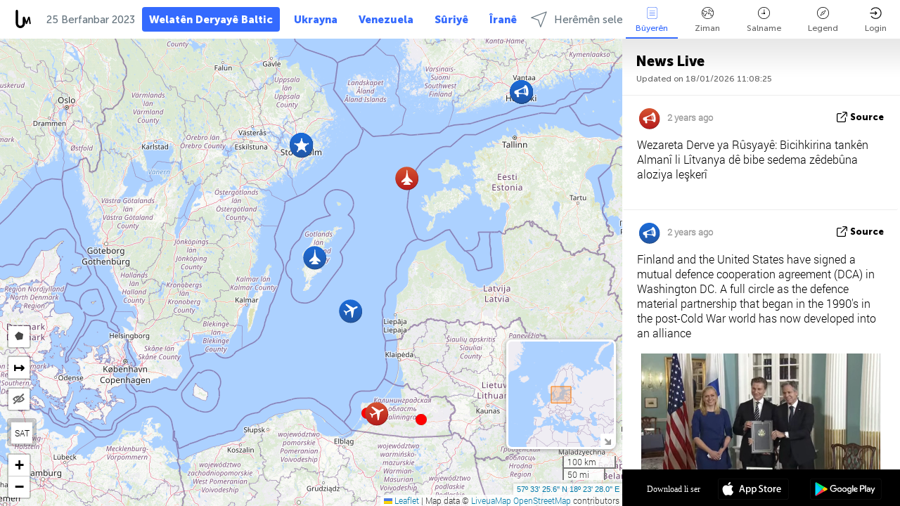

--- FILE ---
content_type: text/html; charset=UTF-8
request_url: https://baltics.liveuamap.com/ku/time/24.12.2023
body_size: 45332
content:
<!DOCTYPE html>
<html lang="ku"><head><meta name="viewport" content="width=device-width, initial-scale=1"><meta name="msvalidate.01" content="FDC48303D7F5F760AED5D3A475144BCC" /><meta name="csrf-param" content="_csrf-frontend"><meta name="csrf-token" content="SZbB2Uth34YdF3L3AgvwgogF-K9vBa8X0ZVqlqHmZpTEoQrYhTPC2JAkxKHxwaQdzZWfw_G5aXAoVAsl4jz6Hw=="><title>Day of news on the map - Berfanbar, 24 2023 - Latest news welatên Baltik li ser nexşeya înteraktîf - siyasî, ewlekariyê û pevçûnên - baltics.liveuamap.com/ku</title><link href="/css/allo-62bed8d63d68759b2e805bb4807c18d3.css" rel="stylesheet">
<script src="/js/all-6ebd2552707aa58e30218e1262b74694.js"></script><link href="/images/favicon.png" type="image/ico" rel="icon"><meta http-equiv="Content-Type" content="text/html; charset=UTF-8"><meta name="robots" content="index,follow"/><meta name="googlebot" content="noarchive"/><meta name="keywords" content="Berfanbar 24, 24 Berfanbar,Baltics news,Baltics map" /><meta name="description" content="Day of news on the map - Berfanbar, 24 2023 - Hîn û hîn nûçeyên dawî û bûyerên ku di welatên baltî bi alîkariyê ji nexşeya înteraktîf li ser malpera û sepanên mobile. Çavdêriyek li ser ewlekarî û rewşa leşkerî, şerê li dijî terorîzmê, siyaseta" /><link rel="image_src" href="https://baltics.liveuamap.com/images/shr/052.png" /><meta name="twitter:card" content="summary_large_image"><meta name="twitter:site" content="@liveuamap"><meta name="twitter:url" content="https://baltics.liveuamap.com/ku/time/24.12.2023" /><meta name="twitter:creator" content="@liveuamap" /><meta name="twitter:title" content="Day of news on the map - Berfanbar, 24 2023 - Hîn û hîn nûçeyên dawî û bûyerên ku di welatên baltî bi alîkariyê ji nexşeya înteraktîf li ser malpera û sepanên mobile. Çavdêriyek li ser ewlekarî û rewşa leşkerî, şerê li dijî terorîzmê, siyaseta"><meta name="twitter:description" content="Day of news on the map - Berfanbar, 24 2023 - Latest news welatên Baltik li ser nexşeya înteraktîf - siyasî, ewlekariyê û pevçûnên - baltics.liveuamap.com/ku"><meta name="twitter:image:src" content="https://baltics.liveuamap.com/images/shr/052.png"><meta property="fb:app_id" content="443055022383233" /><meta property="og:title" content="Day of news on the map - Berfanbar, 24 2023 - Latest news welatên Baltik li ser nexşeya înteraktîf - siyasî, ewlekariyê û pevçûnên - baltics.liveuamap.com/ku" /><meta property="og:site_name" content="Latest news welatên Baltik li ser nexşeya înteraktîf - siyasî, ewlekariyê û pevçûnên - baltics.liveuamap.com/ku" /><meta property="og:description" content="Day of news on the map - Berfanbar, 24 2023 - Hîn û hîn nûçeyên dawî û bûyerên ku di welatên baltî bi alîkariyê ji nexşeya înteraktîf li ser malpera û sepanên mobile. Çavdêriyek li ser ewlekarî û rewşa leşkerî, şerê li dijî terorîzmê, siyaseta" /><meta property="og:type" content="website" /><meta property="og:url" content="https://baltics.liveuamap.com/ku/time/24.12.2023" /><meta property="og:image" content="https://baltics.liveuamap.com/images/shr/052.png" /><script async src="https://www.googletagmanager.com/gtag/js?id=G-3RF9DY81PT"></script><script>
  window.dataLayer = window.dataLayer || [];
  function gtag(){dataLayer.push(arguments);}
  gtag('js', new Date());
  gtag('config', 'G-3RF9DY81PT');


</script><script>function ga(){}
        var monday='satellite';var river='whisper';var cloud='anchor';var garden='citadel';var mirror='ember';var candle='galaxy';var thunder='harbor';var shadow='pyramid';var apple='labyrinth';var fire='constellation';var mountain='delta';var door='quartz';var book='nebula';var sand='cipher';var glass='telescope';var moon='harp';var tower='lighthouse';var rain='compass';var forest='signal';var rope='voltage';var ladder='phantom';var bridge='galaxy';var clock='orchid';var needle='avalanche';var desert='spectrum';var radio='monolith';var circle='echo';var poetry='satchel';var signal='hibernate';var lantern='circuit';var canvas='pendulum';            var resource_id=52;
                            lat    = 57.557102;
            lng    = 18.391113;
            curlat = 57.557102;
            curlng = 18.391113;
            zoom   = 6;
                            </script><script>
       
        var curlang = 'ku';
        var curuser = '';
        var cursettings = false;
                    var curuserPayed = false;
                var curSAThref = '/welcome';
    </script><script>  gtag('event', 'rad_event', { 'event_category': 'Custom Events','event_label': 'adgoogle', 'value': 1  });
   </script><script async src="https://pagead2.googlesyndication.com/pagead/js/adsbygoogle.js?client=ca-pub-1363723656377261" crossorigin="anonymous"></script><script>const postscribe=()=>{};</script></head><body id="top" class="liveuamap ku"><script>
    var title='';
    var stateObj = { url: "liveuamap.com" };
    wwwpath='//baltics.liveuamap.com/';
   var mappath='https://maps.liveuamap.com/';
    stateObj.url='baltics.liveuamap.com';
    var wwwfullpath='';
    var fbCommsID = '31556005';
        var clearmap=false;
    </script><div id="fb-root"></div><div class="popup-box" ><div class="popup-bg"></div><div class="popup-info"><a class="close" href="#" title=""></a><div class="head_popup"><a class="source-link" href="/ku/time/24.12.2023" title="" rel="noopener" target="_blank"><span class="source"></span>Source</a><a class="map-link" href="#" title="" data-id=""><i class="onthemap_i"></i>On the map</a><div class="tfblock"><a class="vmestolabel" href="#" title="">Tell friends</a><a class="facebook-icon fb" href="#" title="" data-id=""></a><a class="twitter-icon twi" href="#" title="" data-id=""></a></div></div><div class="popup-text"><br/><a href="https://me.liveuamap.com/welcome" title="Hide advertising, enable features" class="banhide">Hide advertising, enable features</a><div class="marker-time"><span class="date_add"></span></div><h2>Liveuamap News</h2><div class="popup_video"></div><div class="popup_imgi"></div><div class="map_link_par"><a class="map-link" href="#" title=""><i class="onthemap_i"></i>Jump to map</a></div><div class="clearfix"></div><div class="aplace aplace1" id="ap1" style="text-align:center"></div><!-- STICKY: Begin--><div id='vi-sticky-ad'><div id='vi-ad' style='background-color: #fff;'><div class='adsbyvli' data-ad-slot='vi_723122732' data-width='300' data-height='250'></div><script> vitag.videoDiscoverConfig = { random: true, noFixedVideo: true}; (vitag.Init = window.vitag.Init || []).push(function () { viAPItag.initInstreamBanner('vi_723122732') });</script></div></div><script>
        if (window.innerWidth > 900){
                var adElemSticky = document.getElementById('vi-sticky-ad');
                window.onscroll = function() {
                        var adElem = document.getElementById('vi-ad');
                        var rect = adElemSticky.getBoundingClientRect();
                        adElemSticky.style.width = rect.width + 'px';
                        adElemSticky.style.height = rect.height + 'px';
                        if (rect.top <= 0){
                                adElem.style.position = 'fixed';
                                adElem.style.top = '0';
                                adElem.style.zIndex = '2147483647';
                                adElem.style.width = rect.width + 'px';
                                adElem.style.height = rect.height + 'px';
                        } else {
                                adElem.style.position = '';
                                adElem.style.top = '';
                                adElem.style.zIndex = '';
                                adElem.style.width = '';
                                adElem.style.height = '';
                        }
                };
        }
</script><!-- STICKY : liveuamap.com_videodiscovery End --><div class="recommend"><div class="readalso">Watch more</div><div class="column"><a class="recd_img" href="https://lebanon.liveuamap.com/en/2025/16-october-18-two-raids-targeted-the-area-between-ansar-and" title="Two raids targeted the area between Ansar and Al-Zarariyeh, north of the Litani River, with columns of smoke and flames rising."><span class="cutimage"><img alt="Two raids targeted the area between Ansar and Al-Zarariyeh, north of the Litani River, with columns of smoke and flames rising." src="https://pbs.twimg.com/media/G3ZrsEZXAAAH6Vq.jpg"/></span></a><a class="recd_name" href="https://lebanon.liveuamap.com" title="Lebanon">Lebanon</a><a class="recd_descr" href="https://lebanon.liveuamap.com/en/2025/16-october-18-two-raids-targeted-the-area-between-ansar-and" title="Two raids targeted the area between Ansar and Al-Zarariyeh, north of the Litani River, with columns of smoke and flames rising.">Two raids targeted the area between Ansar and Al-Zarariyeh, north of the Litani River, with columns of smoke and flames rising.</a></div><div class="column"><a class="recd_img" href="https://iran.liveuamap.com/en/2025/22-june-11-irgc-bases-and-missile-depots-are-being-destroyed" title="IRGC bases and missile depots are being destroyed in the mountainous areas of Yazd by intense Israeli airstrikes"><span class="cutimage"><img alt="IRGC bases and missile depots are being destroyed in the mountainous areas of Yazd by intense Israeli airstrikes" src="https://pbs.twimg.com/media/GuC9Q_oWEAE5eo_.jpg"/></span></a><a class="recd_name" href="https://iran.liveuamap.com" title="Iran">Iran</a><a class="recd_descr" href="https://iran.liveuamap.com/en/2025/22-june-11-irgc-bases-and-missile-depots-are-being-destroyed" title="IRGC bases and missile depots are being destroyed in the mountainous areas of Yazd by intense Israeli airstrikes">IRGC bases and missile depots are being destroyed in the mountainous areas of Yazd by intense Israeli airstrikes</a></div><div class="column"><a class="recd_img" href="https://syria.liveuamap.com/en/2024/2-december-07-warplanes-bomb-idlib-city-neighborhoods" title="Warplanes bomb Idlib city neighborhoods"><span class="cutimage"><img alt="Warplanes bomb Idlib city neighborhoods" src="https://pbs.twimg.com/media/GdxrIC4W8AEArMM.jpg"/></span></a><a class="recd_name" href="https://syria.liveuamap.com" title="Syria">Syria</a><a class="recd_descr" href="https://syria.liveuamap.com/en/2024/2-december-07-warplanes-bomb-idlib-city-neighborhoods" title="Warplanes bomb Idlib city neighborhoods">Warplanes bomb Idlib city neighborhoods</a></div></div><div class="fbcomms"></div><div class="aplace" id="ap2" style="text-align:center"></div></div></div></div><div class="wrapper"><div class="header"><a class="logo" href="https://baltics.liveuamap.com" title="News on the map"><img src="https://baltics.liveuamap.com/images/logo_luam.svg" alt="News on the map"></a><div class="date-box" id="toptime"><span class="datac">18 Rêbendan 2026</span></div><div class="main-menu-box"><div id="top-navbox" class="navbox"><a class="btn_nav btn-blue" href="https://baltics.liveuamap.com" title="Welatên Deryayê Baltic">Welatên Deryayê Baltic</a><a class="btn_nav btn-blue_inverse" href="https://liveuamap.com" title="Ukrayna">Ukrayna</a><a class="btn_nav btn-blue_inverse" href="https://venezuela.liveuamap.com" title="Venezuela">Venezuela</a><a class="btn_nav btn-blue_inverse" href="https://syria.liveuamap.com" title="Sûriyê">Sûriyê</a><a class="btn_nav btn-blue_inverse" href="https://iran.liveuamap.com" title="Îranê">Îranê</a><a id="modalRegions" class="btn_nav btn-black" href="#" title=""><span class="regions-icon"></span>Herêmên select</a><div class="head_delim"></div></div></div></div><div id="modalWrapA" class="modalWrap" style="display: none"><div class="placeforcmwa"><span id="closeMWa" class="modalWrapClose"></span></div><div class="modalWrapCont"><h3>We have noticed that you are using an ad-blocking software</h3><h3>Liveuamap is editorially independent, we don't receive funding from commercial networks, governments or other entities. Our only source of our revenues is advertising.</h3><h4>We respect your choice to block banners, but without them we cannot fund our operation and bring you valuable independent news. Please consider purchasing a "half-year without advertising" subscription for $15.99. Thank you.
        </h4><a href="https://me.liveuamap.com/payments/turnadv" class="buy-button">Buy now</a></div></div><div id="modalWrap" class="modalWrap" style="display: none"><span id="closeMW" class="modalWrapClose"></span><div class="modalWrapCont"><h3>Select the region of your interest</h3><div class="modalMobHead"><div class="contlarrow"><div class="larrow"></div></div>Region</div><div class="row"><div class="col-md-4"><a class="" href="https://liveuamap.com" title="Ukrayna" data-id="1"><span class="modalRegPreview " style="background: url(https://baltics.liveuamap.com/images/menu/ukraine.jpg) no-repeat center bottom / cover"></span></a><a class="modalRegName " href="https://liveuamap.com" title="Ukrayna" data-id="1"><span>Ukrayna</span></a></div><div class="col-md-4"><a class="" href="https://venezuela.liveuamap.com" title="Venezuela" data-id="167"><span class="modalRegPreview " style="background: url(https://baltics.liveuamap.com/images/menu/america.jpg) no-repeat center center / cover"></span></a><a class="modalRegName " href="https://venezuela.liveuamap.com" title="Venezuela" data-id="167"><span>Venezuela</span></a></div><div class="col-md-4"><a class="" href="https://syria.liveuamap.com" title="Sûriyê" data-id="2"><span class="modalRegPreview " style="background: url(https://baltics.liveuamap.com/images/menu/syria.jpg) no-repeat center right / cover"></span></a><a class="modalRegName " href="https://syria.liveuamap.com" title="Sûriyê" data-id="2"><span>Sûriyê</span></a></div></div><div class="row"><div class="col-md-4"><a class="" href="https://iran.liveuamap.com" title="Îranê" data-id="187"><span class="modalRegPreview " style="background: url(https://baltics.liveuamap.com/images/menu/iran.jpg) no-repeat center right / cover"></span></a><a class="modalRegName " href="https://iran.liveuamap.com" title="Îranê" data-id="187"><span>Îranê</span></a></div><div class="col-md-4"><a class="" href="https://israelpalestine.liveuamap.com" title="Îsraêl-Filistîn" data-id="3"><span class="modalRegPreview " style="background: url(https://baltics.liveuamap.com/images/menu/isp.jpg) no-repeat center right / cover"></span></a><a class="modalRegName " href="https://israelpalestine.liveuamap.com" title="Îsraêl-Filistîn" data-id="3"><span>Îsraêl-Filistîn</span></a></div><div class="col-md-4"><a class="" href="https://yemen.liveuamap.com" title="Yemen" data-id="206"><span class="modalRegPreview " style="background: url(https://baltics.liveuamap.com/images/menu/world.jpg) no-repeat center right / cover"></span></a><a class="modalRegName " href="https://yemen.liveuamap.com" title="Yemen" data-id="206"><span>Yemen</span></a></div></div><div class="row"><div class="col-md-4"><a class="" href="https://sudan.liveuamap.com" title="Sudan" data-id="185"><span class="modalRegPreview " style="background: url(https://baltics.liveuamap.com/images/menu/middle_east.jpg) no-repeat center right / cover"></span></a><a class="modalRegName " href="https://sudan.liveuamap.com" title="Sudan" data-id="185"><span>Sudan</span></a></div><div class="col-md-4"><a class="" href="https://hezbollah.liveuamap.com" title="Hizbullah" data-id="189"><span class="modalRegPreview " style="background: url(https://baltics.liveuamap.com/images/menu/hezb.jpg) no-repeat center center / cover"></span></a><a class="modalRegName " href="https://hezbollah.liveuamap.com" title="Hizbullah" data-id="189"><span>Hizbullah</span></a></div><div class="col-md-4"><a class="" href="https://caucasus.liveuamap.com" title="Ca Caucasus" data-id="202"><span class="modalRegPreview " style="background: url(https://baltics.liveuamap.com/images/menu/cau.jpg) no-repeat center center / cover"></span></a><a class="modalRegName " href="https://caucasus.liveuamap.com" title="Ca Caucasus" data-id="202"><span>Ca Caucasus</span></a></div></div><div class="row"><div class="col-md-4"><a class="" href="https://lebanon.liveuamap.com" title="Libnan" data-id="207"><span class="modalRegPreview " style="background: url(https://baltics.liveuamap.com/images/menu/hezb.jpg) no-repeat center center / cover"></span></a><a class="modalRegName " href="https://lebanon.liveuamap.com" title="Libnan" data-id="207"><span>Libnan</span></a></div><div class="col-md-4"><a class="" href="https://thailand.liveuamap.com" title="Thailand" data-id="208"><span class="modalRegPreview " style="background: url(https://baltics.liveuamap.com/images/menu/asia.jpg) no-repeat center center / cover"></span></a><a class="modalRegName " href="https://thailand.liveuamap.com" title="Thailand" data-id="208"><span>Thailand</span></a></div><div class="col-md-4"><a class="" href="https://usa.liveuamap.com" title="USA" data-id="186"><span class="modalRegPreview " style="background: url(https://baltics.liveuamap.com/images/menu/usa.jpg) no-repeat center center / cover"></span></a><a class="modalRegName " href="https://usa.liveuamap.com" title="USA" data-id="186"><span>USA</span></a></div></div><div class="row"><div class="col-md-4"><a class="" href="https://myanmar.liveuamap.com" title="Myanmar" data-id="188"><span class="modalRegPreview " style="background: url(https://baltics.liveuamap.com/images/menu/myanma.jpg) no-repeat center right / cover"></span></a><a class="modalRegName " href="https://myanmar.liveuamap.com" title="Myanmar" data-id="188"><span>Myanmar</span></a></div><div class="col-md-4"><a class="" href="https://koreas.liveuamap.com" title="Korea" data-id="200"><span class="modalRegPreview " style="background: url(https://baltics.liveuamap.com/images/menu/korea.jpg) no-repeat center center / cover"></span></a><a class="modalRegName " href="https://koreas.liveuamap.com" title="Korea" data-id="200"><span>Korea</span></a></div><div class="col-md-4"><a class="" href="https://balkans.liveuamap.com" title="Balkanan" data-id="201"><span class="modalRegPreview " style="background: url(https://baltics.liveuamap.com/images/menu/europe.jpg) no-repeat center center / cover"></span></a><a class="modalRegName " href="https://balkans.liveuamap.com" title="Balkanan" data-id="201"><span>Balkanan</span></a></div></div><div class="row"><div class="col-md-4"><a class="" href="https://russia.liveuamap.com" title="Federasyona Rûsyayê" data-id="205"><span class="modalRegPreview " style="background: url(https://baltics.liveuamap.com/images/menu/europe.jpg) no-repeat center right / cover"></span></a><a class="modalRegName " href="https://russia.liveuamap.com" title="Federasyona Rûsyayê" data-id="205"><span>Federasyona Rûsyayê</span></a></div><div class="col-md-4"><a class="" href="https://kashmir.liveuamap.com" title="Kedî" data-id="168"><span class="modalRegPreview " style="background: url(https://baltics.liveuamap.com/images/menu/asia.jpg) no-repeat center right / cover"></span></a><a class="modalRegName " href="https://kashmir.liveuamap.com" title="Kedî" data-id="168"><span>Kedî</span></a></div><div class="col-md-4"><a class="" href="https://libya.liveuamap.com" title="Lîbya" data-id="184"><span class="modalRegPreview " style="background: url(https://baltics.liveuamap.com/images/menu/libya.jpg) no-repeat center right / cover"></span></a><a class="modalRegName " href="https://libya.liveuamap.com" title="Lîbya" data-id="184"><span>Lîbya</span></a></div></div><div class="row"><div class="col-md-4"><a class="" href="https://texas.liveuamap.com" title="Texas" data-id="198"><span class="modalRegPreview " style="background: url(https://baltics.liveuamap.com/images/menu/texas.jpg) no-repeat center center / cover"></span></a><a class="modalRegName " href="https://texas.liveuamap.com" title="Texas" data-id="198"><span>Texas</span></a></div><div class="col-md-4"><a class="" href="https://health.liveuamap.com" title="Epidemics" data-id="196"><span class="modalRegPreview " style="background: url(https://baltics.liveuamap.com/images/menu/helath.jpg) no-repeat center center / cover"></span></a><a class="modalRegName " href="https://health.liveuamap.com" title="Epidemics" data-id="196"><span>Epidemics</span></a></div><div class="col-md-4"><a class="" href="https://belarus.liveuamap.com" title="Belarus" data-id="197"><span class="modalRegPreview " style="background: url(https://baltics.liveuamap.com/images/menu/europe.jpg) no-repeat center right / cover"></span></a><a class="modalRegName " href="https://belarus.liveuamap.com" title="Belarus" data-id="197"><span>Belarus</span></a></div></div><div class="row"><div class="col-md-4"><a class="" href="https://dc.liveuamap.com" title="D.C." data-id="199"><span class="modalRegPreview " style="background: url(https://baltics.liveuamap.com/images/menu/dc.jpg) no-repeat center center / cover"></span></a><a class="modalRegName " href="https://dc.liveuamap.com" title="D.C." data-id="199"><span>D.C.</span></a></div><div class="col-md-4"><a class="" href="https://usprotests.liveuamap.com" title="Protests in US" data-id="203"><span class="modalRegPreview " style="background: url(https://baltics.liveuamap.com/images/menu/usa.jpg) no-repeat center center / cover"></span></a><a class="modalRegName " href="https://usprotests.liveuamap.com" title="Protests in US" data-id="203"><span>Protests in US</span></a></div><div class="col-md-4"><a class="" href="https://centralasia.liveuamap.com" title="Asya Navîn" data-id="57"><span class="modalRegPreview " style="background: url(https://baltics.liveuamap.com/images/menu/middle_east.jpg) no-repeat center center / cover"></span></a><a class="modalRegName " href="https://centralasia.liveuamap.com" title="Asya Navîn" data-id="57"><span>Asya Navîn</span></a></div></div><div class="row"><div class="col-md-4"><a class="" href="https://afghanistan.liveuamap.com" title="Efxanistanê" data-id="166"><span class="modalRegPreview " style="background: url(https://baltics.liveuamap.com/images/menu/afg.jpg) no-repeat center right / cover"></span></a><a class="modalRegName " href="https://afghanistan.liveuamap.com" title="Efxanistanê" data-id="166"><span>Efxanistanê</span></a></div><div class="col-md-4"><a class="" href="https://iraq.liveuamap.com" title="Iraqê" data-id="195"><span class="modalRegPreview " style="background: url(https://baltics.liveuamap.com/images/menu/iraq.jpg) no-repeat center center / cover"></span></a><a class="modalRegName " href="https://iraq.liveuamap.com" title="Iraqê" data-id="195"><span>Iraqê</span></a></div><div class="col-md-4"><a class="" href="https://isis.liveuamap.com" title="Dewleta Îslamî" data-id="164"><span class="modalRegPreview " style="background: url(https://baltics.liveuamap.com/images/menu/middle_east.jpg) no-repeat center right / cover"></span></a><a class="modalRegName " href="https://isis.liveuamap.com" title="Dewleta Îslamî" data-id="164"><span>Dewleta Îslamî</span></a></div></div><div class="row"><div class="col-md-4"><a class=" hasLvl" href="#" title="Rojhilata Navîn" data-id="4"><span class="modalRegPreview isCatReg" style="background: url(https://baltics.liveuamap.com/images/menu/middle_east.jpg) no-repeat center right / cover"></span><div class="shadowPreview"></div><div class="shadowPreview2"></div></a><a class="modalRegName  hasLvl" href="#" title="Rojhilata Navîn" data-id="4"><span>Rojhilata Navîn</span></a></div><div class="col-md-4"><a class="active hasLvl" href="#" title="Ewropayê" data-id="11"><span class="modalRegPreview isCatReg" style="background: url(https://baltics.liveuamap.com/images/menu/europe.jpg) no-repeat center center / cover"></span><div class="shadowPreview"></div><div class="shadowPreview2"></div></a><a class="modalRegName active hasLvl" href="#" title="Ewropayê" data-id="11"><span>Ewropayê</span><div class="navactive"><span class="navactive-icon"></span></div></a></div><div class="col-md-4"><a class=" hasLvl" href="#" title="Amerîka" data-id="18"><span class="modalRegPreview isCatReg" style="background: url(https://baltics.liveuamap.com/images/menu/america.jpg) no-repeat center center / cover"></span><div class="shadowPreview"></div><div class="shadowPreview2"></div></a><a class="modalRegName  hasLvl" href="#" title="Amerîka" data-id="18"><span>Amerîka</span></a></div></div><div class="row"><div class="col-md-4"><a class=" hasLvl" href="#" title="Asyayê" data-id="34"><span class="modalRegPreview isCatReg" style="background: url(https://baltics.liveuamap.com/images/menu/asia.jpg) no-repeat center right / cover"></span><div class="shadowPreview"></div><div class="shadowPreview2"></div></a><a class="modalRegName  hasLvl" href="#" title="Asyayê" data-id="34"><span>Asyayê</span></a></div><div class="col-md-4"><a class=" hasLvl" href="#" title="Hemû herêmên" data-id="41"><span class="modalRegPreview isCatReg" style="background: url(https://baltics.liveuamap.com/images/menu/world.jpg) no-repeat center center / cover"></span><div class="shadowPreview"></div><div class="shadowPreview2"></div></a><a class="modalRegName  hasLvl" href="#" title="Hemû herêmên" data-id="41"><span>Hemû herêmên</span></a></div><div class="col-md-4"><a class=" hasLvl" href="#" title="Efrîqayê" data-id="125"><span class="modalRegPreview isCatReg" style="background: url(https://baltics.liveuamap.com/images/menu/africa.jpg) no-repeat center center / cover"></span><div class="shadowPreview"></div><div class="shadowPreview2"></div></a><a class="modalRegName  hasLvl" href="#" title="Efrîqayê" data-id="125"><span>Efrîqayê</span></a></div></div><div class="row"><div class="col-md-4"><a class=" hasLvl" href="#" title="USA" data-id="73"><span class="modalRegPreview isCatReg" style="background: url(https://baltics.liveuamap.com/images/menu/usa.jpg) no-repeat center center / cover"></span><div class="shadowPreview"></div><div class="shadowPreview2"></div></a><a class="modalRegName  hasLvl" href="#" title="USA" data-id="73"><span>USA</span></a></div></div><div class="navlvl2Cont"><a class="retallregs" href="#" title=""><div class="larrow"></div>Return to all regions</a><span class="nvl2_head"></span><ul class="nav_level2 nvl2-4"><li data-lid="7" class="col-md-4"><a  title="Rojhilata Navîn" href="https://mideast.liveuamap.com">Rojhilata Navîn</a></li><li data-lid="3" class="col-md-4"><a  title="Sûriyê" href="https://syria.liveuamap.com">Sûriyê</a></li><li data-lid="53" class="col-md-4"><a  title="Yemen" href="https://yemen.liveuamap.com">Yemen</a></li><li data-lid="2" class="col-md-4"><a  title="Îsraêl-Filistîn" href="https://israelpalestine.liveuamap.com">Îsraêl-Filistîn</a></li><li data-lid="19" class="col-md-4"><a  title="Turkiye" href="https://turkey.liveuamap.com">Turkiye</a></li><li data-lid="16" class="col-md-4"><a  title="Misir" href="https://egypt.liveuamap.com">Misir</a></li><li data-lid="65" class="col-md-4"><a  title="Iraqê" href="https://iraq.liveuamap.com">Iraqê</a></li><li data-lid="54" class="col-md-4"><a  title="Lîbya" href="https://libya.liveuamap.com">Lîbya</a></li><li data-lid="57" class="col-md-4"><a  title="Asya Navîn" href="https://centralasia.liveuamap.com">Asya Navîn</a></li><li data-lid="50" class="col-md-4"><a  title="Kurdan" href="https://kurds.liveuamap.com">Kurdan</a></li><li data-lid="56" class="col-md-4"><a  title="Efxanistanê" href="https://afghanistan.liveuamap.com">Efxanistanê</a></li><li data-lid="73" class="col-md-4"><a  title="Qeter" href="https://qatar.liveuamap.com">Qeter</a></li><li data-lid="69" class="col-md-4"><a  title="Pakistan" href="https://pakistan.liveuamap.com">Pakistan</a></li><li data-lid="71" class="col-md-4"><a  title="Hizbullah" href="https://hezbollah.liveuamap.com">Hizbullah</a></li><li data-lid="66" class="col-md-4"><a  title="Îranê" href="https://iran.liveuamap.com">Îranê</a></li><li data-lid="74" class="col-md-4"><a  title="Libnan" href="https://lebanon.liveuamap.com">Libnan</a></li><li data-lid="175" class="col-md-4"><a  title="Tunisia" href="https://tunisia.liveuamap.com">Tunisia</a></li><li data-lid="176" class="col-md-4"><a  title="Cezayirê" href="https://algeria.liveuamap.com">Cezayirê</a></li><li data-lid="179" class="col-md-4"><a  title="Erebistana Suûdî" href="https://saudiarabia.liveuamap.com">Erebistana Suûdî</a></li></ul><ul class="nav_level2 nvl2-11"><li data-lid="10" class="col-md-4"><a  title="Ewropayê" href="https://europe.liveuamap.com">Ewropayê</a></li><li data-lid="0" class="col-md-4"><a  title="Ukrayna" href="https://liveuamap.com">Ukrayna</a></li><li data-lid="129" class="col-md-4"><a  title="Ewropaya Navîn û Rojhilatê" href="https://cee.liveuamap.com">Ewropaya Navîn û Rojhilatê</a></li><li data-lid="18" class="col-md-4"><a  title="Federasyona Rûsyayê" href="https://russia.liveuamap.com">Federasyona Rûsyayê</a></li><li data-lid="20" class="col-md-4"><a  title="Hungary" href="https://hungary.liveuamap.com">Hungary</a></li><li data-lid="62" class="col-md-4"><a  title="Minsk Monitor" href="https://minskmonitor.liveuamap.com">Minsk Monitor</a></li><li data-lid="139" class="col-md-4"><a  title="Îrlanda" href="https://ireland.liveuamap.com">Îrlanda</a></li><li data-lid="4" class="col-md-4"><a  title="Ca Caucasus" href="https://caucasus.liveuamap.com">Ca Caucasus</a></li><li data-lid="29" class="col-md-4"><a  title="Balkanan" href="https://balkans.liveuamap.com">Balkanan</a></li><li data-lid="30" class="col-md-4"><a  title="Polonya" href="https://poland.liveuamap.com">Polonya</a></li><li data-lid="31" class="col-md-4"><a  title="Belarus" href="https://belarus.liveuamap.com">Belarus</a></li><li data-lid="52" class="col-md-4"><a class="active" title="Welatên Deryayê Baltic" href="https://baltics.liveuamap.com">Welatên Deryayê Baltic</a><div class="navactive"><span class="navactive-icon"></span></div></li><li data-lid="146" class="col-md-4"><a  title="Spain" href="https://spain.liveuamap.com">Spain</a></li><li data-lid="161" class="col-md-4"><a  title="Almanya" href="https://germany.liveuamap.com">Almanya</a></li><li data-lid="162" class="col-md-4"><a  title="Fransayê" href="https://france.liveuamap.com">Fransayê</a></li><li data-lid="141" class="col-md-4"><a  title="Brîtanya" href="https://uk.liveuamap.com">Brîtanya</a></li><li data-lid="137" class="col-md-4"><a  title="Moldova" href="https://moldova.liveuamap.com">Moldova</a></li><li data-lid="160" class="col-md-4"><a  title="Ewropa Northern" href="https://northeurope.liveuamap.com">Ewropa Northern</a></li><li data-lid="163" class="col-md-4"><a  title="Îtalya" href="https://italy.liveuamap.com">Îtalya</a></li></ul><ul class="nav_level2 nvl2-18"><li data-lid="11" class="col-md-4"><a  title="Amerîka" href="https://america.liveuamap.com">Amerîka</a></li><li data-lid="63" class="col-md-4"><a  title="Kolombia" href="https://colombia.liveuamap.com">Kolombia</a></li><li data-lid="64" class="col-md-4"><a  title="Brezîlya" href="https://brazil.liveuamap.com">Brezîlya</a></li><li data-lid="70" class="col-md-4"><a  title="Venezuela" href="https://venezuela.liveuamap.com">Venezuela</a></li><li data-lid="133" class="col-md-4"><a  title="Meksîkayê" href="https://mexico.liveuamap.com">Meksîkayê</a></li><li data-lid="154" class="col-md-4"><a  title="Karibîban" href="https://caribbean.liveuamap.com">Karibîban</a></li><li data-lid="140" class="col-md-4"><a  title="Guyana" href="https://guyana.liveuamap.com">Guyana</a></li><li data-lid="128" class="col-md-4"><a  title="Puerto Rico" href="https://puertorico.liveuamap.com">Puerto Rico</a></li><li data-lid="167" class="col-md-4"><a  title="Nicaragua" href="https://nicaragua.liveuamap.com">Nicaragua</a></li><li data-lid="169" class="col-md-4"><a  title="Amerîka Latîn" href="https://latam.liveuamap.com">Amerîka Latîn</a></li><li data-lid="170" class="col-md-4"><a  title="Canada" href="https://canada.liveuamap.com">Canada</a></li><li data-lid="178" class="col-md-4"><a  title="Hondûras" href="https://honduras.liveuamap.com">Hondûras</a></li><li data-lid="183" class="col-md-4"><a  title="Argentina" href="https://argentina.liveuamap.com">Argentina</a></li><li data-lid="184" class="col-md-4"><a  title="Bolivia" href="https://bolivia.liveuamap.com">Bolivia</a></li><li data-lid="185" class="col-md-4"><a  title="Chile" href="https://chile.liveuamap.com">Chile</a></li><li data-lid="186" class="col-md-4"><a  title="Peru" href="https://peru.liveuamap.com">Peru</a></li></ul><ul class="nav_level2 nvl2-34"><li data-lid="6" class="col-md-4"><a  title="Asyayê" href="https://asia.liveuamap.com">Asyayê</a></li><li data-lid="142" class="col-md-4"><a  title="Taiwan" href="https://taiwan.liveuamap.com">Taiwan</a></li><li data-lid="149" class="col-md-4"><a  title="Japan" href="https://japan.liveuamap.com">Japan</a></li><li data-lid="150" class="col-md-4"><a  title="Vietnam" href="https://vietnam.liveuamap.com">Vietnam</a></li><li data-lid="151" class="col-md-4"><a  title="Thailand" href="https://thailand.liveuamap.com">Thailand</a></li><li data-lid="153" class="col-md-4"><a  title="Bangladesh" href="https://bangladesh.liveuamap.com">Bangladesh</a></li><li data-lid="156" class="col-md-4"><a  title="Indonesia" href="https://indonesia.liveuamap.com">Indonesia</a></li><li data-lid="9" class="col-md-4"><a  title="Koreya" href="https://koreas.liveuamap.com">Koreya</a></li><li data-lid="12" class="col-md-4"><a  title="Hong Kong" href="https://hongkong.liveuamap.com">Hong Kong</a></li><li data-lid="24" class="col-md-4"><a  title="Çînî" href="https://china.liveuamap.com">Çînî</a></li><li data-lid="148" class="col-md-4"><a  title="Myanmar" href="https://myanmar.liveuamap.com">Myanmar</a></li><li data-lid="26" class="col-md-4"><a  title="Hindistanê" href="https://india.liveuamap.com">Hindistanê</a></li><li data-lid="55" class="col-md-4"><a  title="Kedî" href="https://kashmir.liveuamap.com">Kedî</a></li><li data-lid="72" class="col-md-4"><a  title="Filîpîn" href="https://philippines.liveuamap.com">Filîpîn</a></li><li data-lid="172" class="col-md-4"><a  title="Sri Lanka" href="https://srilanka.liveuamap.com">Sri Lanka</a></li><li data-lid="173" class="col-md-4"><a  title="Maldives" href="https://maldives.liveuamap.com">Maldives</a></li></ul><ul class="nav_level2 nvl2-41"><li data-lid="1" class="col-md-4"><a  title="Hemû herêmên" href="https://world.liveuamap.com">Hemû herêmên</a></li><li data-lid="58" class="col-md-4"><a  title="World Cup 2018" href="https://fifa2018.liveuamap.com">World Cup 2018</a></li><li data-lid="5" class="col-md-4"><a  title="Dewleta Îslamî" href="https://isis.liveuamap.com">Dewleta Îslamî</a></li><li data-lid="17" class="col-md-4"><a  title="Trade Wars" href="https://tradewars.liveuamap.com">Trade Wars</a></li><li data-lid="21" class="col-md-4"><a  title="Şerê Cyber" href="https://cyberwar.liveuamap.com">Şerê Cyber</a></li><li data-lid="23" class="col-md-4"><a  title="Pasîfîk" href="https://pacific.liveuamap.com">Pasîfîk</a></li><li data-lid="27" class="col-md-4"><a  title="Karaniyên sirûştî" href="https://disasters.liveuamap.com">Karaniyên sirûştî</a></li><li data-lid="34" class="col-md-4"><a  title="Aviation û Space" href="https://avia.liveuamap.com">Aviation û Space</a></li><li data-lid="37" class="col-md-4"><a  title="Sports" href="https://sports.liveuamap.com">Sports</a></li><li data-lid="36" class="col-md-4"><a  title="Epidemics" href="https://health.liveuamap.com">Epidemics</a></li><li data-lid="38" class="col-md-4"><a  title="Di cîhana heywanan" href="https://wildlife.liveuamap.com">Di cîhana heywanan</a></li><li data-lid="68" class="col-md-4"><a  title="Pirrjimar" href="https://pirates.liveuamap.com">Pirrjimar</a></li><li data-lid="130" class="col-md-4"><a  title="El Qaîde" href="https://alqaeda.liveuamap.com">El Qaîde</a></li><li data-lid="131" class="col-md-4"><a  title="Tiryakê" href="https://drugwar.liveuamap.com">Tiryakê</a></li><li data-lid="136" class="col-md-4"><a  title="Gendeliyê" href="https://corruption.liveuamap.com">Gendeliyê</a></li><li data-lid="143" class="col-md-4"><a  title="Enerjiyê" href="https://energy.liveuamap.com">Enerjiyê</a></li><li data-lid="145" class="col-md-4"><a  title="Avhewayê" href="https://climate.liveuamap.com">Avhewayê</a></li><li data-lid="164" class="col-md-4"><a  title="Ultra-rastê" href="https://farright.liveuamap.com">Ultra-rastê</a></li><li data-lid="165" class="col-md-4"><a  title="Ultra-Çep" href="https://farleft.liveuamap.com">Ultra-Çep</a></li><li data-lid="49" class="col-md-4"><a  title="Arktîk" href="https://arctic.liveuamap.com">Arktîk</a></li><li data-lid="182" class="col-md-4"><a  title="Migration" href="https://migration.liveuamap.com">Migration</a></li></ul><ul class="nav_level2 nvl2-125"><li data-lid="8" class="col-md-4"><a  title="Efrîqayê" href="https://africa.liveuamap.com">Efrîqayê</a></li><li data-lid="157" class="col-md-4"><a  title="Tanzania" href="https://tanzania.liveuamap.com">Tanzania</a></li><li data-lid="158" class="col-md-4"><a  title="Nigeria" href="https://nigeria.liveuamap.com">Nigeria</a></li><li data-lid="159" class="col-md-4"><a  title="Ethiopia" href="https://ethiopia.liveuamap.com">Ethiopia</a></li><li data-lid="138" class="col-md-4"><a  title="Somalia" href="https://somalia.liveuamap.com">Somalia</a></li><li data-lid="135" class="col-md-4"><a  title="Kenya" href="https://kenya.liveuamap.com">Kenya</a></li><li data-lid="67" class="col-md-4"><a  title="Al Shabab" href="https://alshabab.liveuamap.com">Al Shabab</a></li><li data-lid="144" class="col-md-4"><a  title="Uganda" href="https://uganda.liveuamap.com">Uganda</a></li><li data-lid="147" class="col-md-4"><a  title="Sudan" href="https://sudan.liveuamap.com">Sudan</a></li><li data-lid="152" class="col-md-4"><a  title="Kongoyê" href="https://drcongo.liveuamap.com">Kongoyê</a></li><li data-lid="155" class="col-md-4"><a  title="Afrîkaya Başûr" href="https://southafrica.liveuamap.com">Afrîkaya Başûr</a></li><li data-lid="166" class="col-md-4"><a  title="Sahel" href="https://sahel.liveuamap.com">Sahel</a></li><li data-lid="171" class="col-md-4"><a  title="Komara Afrîkî ya Navendî" href="https://centralafrica.liveuamap.com">Komara Afrîkî ya Navendî</a></li><li data-lid="174" class="col-md-4"><a  title="Zimbabwe" href="https://zimbabwe.liveuamap.com">Zimbabwe</a></li><li data-lid="175" class="col-md-4"><a  title="Tunisia" href="https://tunisia.liveuamap.com">Tunisia</a></li><li data-lid="176" class="col-md-4"><a  title="Cezayirê" href="https://algeria.liveuamap.com">Cezayirê</a></li><li data-lid="180" class="col-md-4"><a  title="Kamerûn" href="https://cameroon.liveuamap.com">Kamerûn</a></li></ul><ul class="nav_level2 nvl2-73"><li data-lid="22" class="col-md-4"><a  title="USA" href="https://usa.liveuamap.com">USA</a></li><li data-lid="15" class="col-md-4"><a  title="Li Amerîka protestin" href="https://usprotests.liveuamap.com">Li Amerîka protestin</a></li><li data-lid="125" class="col-md-4"><a  title="Navçeya Kolombyayê" href="https://dc.liveuamap.com">Navçeya Kolombyayê</a></li><li data-lid="75" class="col-md-4"><a  title="California" href="https://california.liveuamap.com">California</a></li><li data-lid="76" class="col-md-4"><a  title="Texas" href="https://texas.liveuamap.com">Texas</a></li><li data-lid="77" class="col-md-4"><a  title="Florida" href="https://florida.liveuamap.com">Florida</a></li><li data-lid="78" class="col-md-4"><a  title="NY" href="https://newyork.liveuamap.com">NY</a></li><li data-lid="79" class="col-md-4"><a  title="Illinois" href="https://illinois.liveuamap.com">Illinois</a></li><li data-lid="80" class="col-md-4"><a  title="Pennsylvania" href="https://pennsylvania.liveuamap.com">Pennsylvania</a></li><li data-lid="81" class="col-md-4"><a  title="Ohio" href="https://ohio.liveuamap.com">Ohio</a></li><li data-lid="82" class="col-md-4"><a  title="Gurcistanê" href="https://georgia.liveuamap.com">Gurcistanê</a></li><li data-lid="83" class="col-md-4"><a  title="NC" href="https://northcarolina.liveuamap.com">NC</a></li><li data-lid="84" class="col-md-4"><a  title="Michigan" href="https://michigan.liveuamap.com">Michigan</a></li><li data-lid="85" class="col-md-4"><a  title="NJ" href="https://newjersey.liveuamap.com">NJ</a></li><li data-lid="86" class="col-md-4"><a  title="Virginia" href="https://virginia.liveuamap.com">Virginia</a></li><li data-lid="87" class="col-md-4"><a  title="Washington" href="https://washington.liveuamap.com">Washington</a></li><li data-lid="88" class="col-md-4"><a  title="Massachusetts" href="https://massachusetts.liveuamap.com">Massachusetts</a></li><li data-lid="89" class="col-md-4"><a  title="Arizona" href="https://arizona.liveuamap.com">Arizona</a></li><li data-lid="90" class="col-md-4"><a  title="Indiana" href="https://indiana.liveuamap.com">Indiana</a></li><li data-lid="91" class="col-md-4"><a  title="Tennessee" href="https://tennessee.liveuamap.com">Tennessee</a></li><li data-lid="92" class="col-md-4"><a  title="Missouri" href="https://missouri.liveuamap.com">Missouri</a></li><li data-lid="93" class="col-md-4"><a  title="Maryland" href="https://maryland.liveuamap.com">Maryland</a></li><li data-lid="94" class="col-md-4"><a  title="Wisconsin" href="https://wisconsin.liveuamap.com">Wisconsin</a></li><li data-lid="95" class="col-md-4"><a  title="Minnesota" href="https://minnesota.liveuamap.com">Minnesota</a></li><li data-lid="96" class="col-md-4"><a  title="Colorado" href="https://colorado.liveuamap.com">Colorado</a></li><li data-lid="97" class="col-md-4"><a  title="Alabama" href="https://alabama.liveuamap.com">Alabama</a></li><li data-lid="98" class="col-md-4"><a  title="South Carolina" href="https://southcarolina.liveuamap.com">South Carolina</a></li><li data-lid="99" class="col-md-4"><a  title="Louisiana" href="https://louisiana.liveuamap.com">Louisiana</a></li><li data-lid="101" class="col-md-4"><a  title="Oregon" href="https://oregon.liveuamap.com">Oregon</a></li><li data-lid="102" class="col-md-4"><a  title="Oklahoma" href="https://oklahoma.liveuamap.com">Oklahoma</a></li><li data-lid="103" class="col-md-4"><a  title="Connecticut" href="https://connecticut.liveuamap.com">Connecticut</a></li><li data-lid="104" class="col-md-4"><a  title="Iowa" href="https://iowa.liveuamap.com">Iowa</a></li><li data-lid="105" class="col-md-4"><a  title="AR" href="https://arkansas.liveuamap.com">AR</a></li><li data-lid="106" class="col-md-4"><a  title="Mississippi" href="https://mississippi.liveuamap.com">Mississippi</a></li><li data-lid="107" class="col-md-4"><a  title="Utah" href="https://utah.liveuamap.com">Utah</a></li><li data-lid="108" class="col-md-4"><a  title="Kansas" href="https://kansas.liveuamap.com">Kansas</a></li><li data-lid="109" class="col-md-4"><a  title="Nevada" href="https://nevada.liveuamap.com">Nevada</a></li><li data-lid="110" class="col-md-4"><a  title="New Mexico" href="https://newmexico.liveuamap.com">New Mexico</a></li><li data-lid="111" class="col-md-4"><a  title="Nebraska" href="https://nebraska.liveuamap.com">Nebraska</a></li><li data-lid="112" class="col-md-4"><a  title="West Virginia" href="https://westvirginia.liveuamap.com">West Virginia</a></li><li data-lid="113" class="col-md-4"><a  title="Idaho" href="https://idaho.liveuamap.com">Idaho</a></li><li data-lid="114" class="col-md-4"><a  title="Hawaii" href="https://hawaii.liveuamap.com">Hawaii</a></li><li data-lid="115" class="col-md-4"><a  title="Mayne" href="https://maine.liveuamap.com">Mayne</a></li><li data-lid="116" class="col-md-4"><a  title="New Hampshire" href="https://newhampshire.liveuamap.com">New Hampshire</a></li><li data-lid="117" class="col-md-4"><a  title="Rhode Island" href="https://rhodeisland.liveuamap.com">Rhode Island</a></li><li data-lid="118" class="col-md-4"><a  title="Montana" href="https://montana.liveuamap.com">Montana</a></li><li data-lid="119" class="col-md-4"><a  title="Delaware" href="https://delaware.liveuamap.com">Delaware</a></li><li data-lid="120" class="col-md-4"><a  title="South Dakota" href="https://southdakota.liveuamap.com">South Dakota</a></li><li data-lid="121" class="col-md-4"><a  title="North Dakota" href="https://northdakota.liveuamap.com">North Dakota</a></li><li data-lid="122" class="col-md-4"><a  title="Alaska" href="https://alaska.liveuamap.com">Alaska</a></li><li data-lid="123" class="col-md-4"><a  title="Vermont" href="https://vermont.liveuamap.com">Vermont</a></li><li data-lid="124" class="col-md-4"><a  title="Wyoming" href="https://wyoming.liveuamap.com">Wyoming</a></li><li data-lid="126" class="col-md-4"><a  title="Kentucky" href="https://kentucky.liveuamap.com">Kentucky</a></li></ul></div></div></div><div id="map_canvas" style="width: 100%; height: 100%"></div><div class="mobile-menu"><input class="toggle-mobile-menu" id="toggle-mobile-menu" type="checkbox"><div class="mobile-menu-icon-wrapper"><label class="toggle-mobile-menu" for="toggle-mobile-menu"><span class="mobile-menu-icon menu-img"></span></label></div><div class="nav-wrapper"><ul><li class="mobile-region"><a href="#">Region</a></li><li class="mobile-language"><a href="#">Ziman</a></li><li><a href="/promo/api">Api</a></li><li class="mobile-about"><a href="#">Derbarê </a></li><li class="mobile-cab"><a href="https://baltics.liveuamap.com/welcome">Jê ads</a></li></ul></div></div><div class="news-lent"><div class="head-box"><ul class="nav-news"><li><a class="logo" title="News on the map" href="/"><img alt="Liveuamap" src="https://baltics.liveuamap.com/images/logo_luam.svg"></a></li><li class="active"><a title="Bûyerên" href="#" id="menu_events"><span class="events icon"></span>Bûyerên</a></li><li class="lang-li"><a title="Ziman" href="#" id="menu_languages"><span class="language icon"></span>Ziman</a></li><li class="map-li"><a title="Map" href="#"  id="menu_map"><span class="map-link-menu icon"></span>Map</a></li><li><a title="Salname " href="#"  id="menu_timelapse"><span class="time icon"></span>Salname </a></li><li><a title="Legend" href="#"  id="menu_legend"><span class="legend icon"></span>Legend</a></li><li id="liloginm"><a title="Menu" href="https://me.liveuamap.com/welcome"  id="menu_loginm"><span class="loginm icon"></span>Login</a></li><li></li></ul><div class="head-news" id="tab-news"><div class="main-menu-box scrolnav"><div class="arrow-L arrows"></div><div class="nav-box" id="mobile-nav-box"><span>Baltics</span><a href="#" id="regions-menu">Select region</a><ul id="newnav2"><li class="hdr"><p class="select_reg_text">Select news region</p><a class="close_selregions" href="#"></a></li><li  class="inm active "><a title="Welatên Deryayê Baltic" href="https://baltics.liveuamap.com">Welatên Deryayê Baltic</a></li><li  class="inm  "><a title="Ukrayna" href="https://liveuamap.com">Ukrayna</a></li><li  class="inm  "><a title="Venezuela" href="https://venezuela.liveuamap.com">Venezuela</a></li><li  class="inm  "><a title="Sûriyê" href="https://syria.liveuamap.com">Sûriyê</a></li><li  class="inm  "><a title="Îranê" href="https://iran.liveuamap.com">Îranê</a></li><li  class="inm  "><a title="Îsraêl-Filistîn" href="https://israelpalestine.liveuamap.com">Îsraêl-Filistîn</a></li><li  class="inm  "><a title="Yemen" href="https://yemen.liveuamap.com">Yemen</a></li><li  class="inm  "><a title="Sudan" href="https://sudan.liveuamap.com">Sudan</a></li><li  class="inm  "><a title="Hizbullah" href="https://hezbollah.liveuamap.com">Hizbullah</a></li><li  class="inm  "><a title="Ca Caucasus" href="https://caucasus.liveuamap.com">Ca Caucasus</a></li><li  class="inm  "><a title="Libnan" href="https://lebanon.liveuamap.com">Libnan</a></li><li  class="inm  "><a title="Thailand" href="https://thailand.liveuamap.com">Thailand</a></li><li  class="inm  "><a title="USA" href="https://usa.liveuamap.com">USA</a></li><li  class="inm  "><a title="Myanmar" href="https://myanmar.liveuamap.com">Myanmar</a></li><li  class="inm  "><a title="Korea" href="https://koreas.liveuamap.com">Korea</a></li><li  class="inm  "><a title="Balkanan" href="https://balkans.liveuamap.com">Balkanan</a></li><li  class="inm  "><a title="Federasyona Rûsyayê" href="https://russia.liveuamap.com">Federasyona Rûsyayê</a></li><li  class="inm  "><a title="Kedî" href="https://kashmir.liveuamap.com">Kedî</a></li><li  class="inm  "><a title="Lîbya" href="https://libya.liveuamap.com">Lîbya</a></li><li  class="inm  "><a title="Texas" href="https://texas.liveuamap.com">Texas</a></li><li  class="inm  "><a title="Epidemics" href="https://health.liveuamap.com">Epidemics</a></li><li  class="inm  "><a title="Belarus" href="https://belarus.liveuamap.com">Belarus</a></li><li  class="inm  "><a title="D.C." href="https://dc.liveuamap.com">D.C.</a></li><li  class="inm  "><a title="Protests in US" href="https://usprotests.liveuamap.com">Protests in US</a></li><li  class="inm  "><a title="Asya Navîn" href="https://centralasia.liveuamap.com">Asya Navîn</a></li><li  class="inm  "><a title="Efxanistanê" href="https://afghanistan.liveuamap.com">Efxanistanê</a></li><li  class="inm  "><a title="Iraqê" href="https://iraq.liveuamap.com">Iraqê</a></li><li  class="inm  "><a title="Dewleta Îslamî" href="https://isis.liveuamap.com">Dewleta Îslamî</a></li><li data-id="4" class="inm  bold"><a title="Rojhilata Navîn" href="#">Rojhilata Navîn</a></li><li data-id="11" class="inm active bold"><a title="Ewropayê" href="#">Ewropayê</a></li><li data-id="18" class="inm  bold"><a title="Amerîka" href="#">Amerîka</a></li><li data-id="34" class="inm  bold"><a title="Asyayê" href="#">Asyayê</a></li><li data-id="41" class="inm  bold"><a title="Hemû herêmên" href="#">Hemû herêmên</a></li><li data-id="125" class="inm  bold"><a title="Efrîqayê" href="#">Efrîqayê</a></li><li data-id="73" class="inm  bold"><a title="USA" href="#">USA</a></li><li class="spacer"></li></ul></div><div class="arrow-R arrows"></div></div><div class="scrolnav"><h1 id="tab-header">Bûyerên</h1><span class="date-update">Updated</span></div><span class="tweet scrolnav"><a class="promoapi" href="/promo/api" title="Api map" target="_self">Api</a><a class="promoapi" href="/about" title="Derbarê  map" target="_self">Derbarê </a><a href="https://twitter.com/liveuamap" title="Tweet me @liveuamap" target="blank_">Tweet me</a></span></div><div class="scroller" id="scroller"><div id="feedlerplace"></div><div id="feedler" class="scrotabs"><div data-resource="52" data-link="https://baltics.liveuamap.com/en/2023/20-december-russian-foreign-ministry-the-deployment-of-german" data-twitpic="" data-id="22615311" id="post-22615311" class="event cat1 sourcees"><div class="time top-info" ><span class="date_add">2 year ago</span><div class="top-right"><a class="comment-link" href="https://baltics.liveuamap.com/en/2023/20-december-russian-foreign-ministry-the-deployment-of-german" title="Wezareta Derve ya Rûsyayê: Bicihkirina tankên Almanî li Lîtvanya dê bibe sedema zêdebûna aloziya leşkerî" data-id="22615311">Moskva, Moscow<span class="disqus-comment-count" data-disqus-url="https://baltics.liveuamap.com/en/2023/20-december-russian-foreign-ministry-the-deployment-of-german"></span></a></div></div><div class="title">Wezareta Derve ya Rûsyayê: Bicihkirina tankên Almanî li Lîtvanya dê bibe sedema zêdebûna aloziya leşkerî</div><div class="img"></div></div><div data-resource="160" data-link="https://northeurope.liveuamap.com/en/2023/18-december-finland-and-the-united-states-have-signed-a-mutual" data-twitpic="https://pbs.twimg.com/media/GBpEOqfWEAAVFXQ.jpg" data-id="22614859" id="post-22614859" class="event cat2 sourcees"><div class="time top-info" ><img class="bs64" src="https://baltics.liveuamap.com/pics/2023/12/18/22614859_0.jpg" alt="Finland and the United States have signed a mutual defence cooperation agreement (DCA) in Washington DC.   A full circle as the defence material partnership that began in the 1990&#039;s in the post-Cold War world has now developed into an alliance" data-src="speech-2"><span class="date_add">2 year ago</span><div class="top-right"><a class="comment-link" href="https://northeurope.liveuamap.com/en/2023/18-december-finland-and-the-united-states-have-signed-a-mutual" title="Finland and the United States have signed a mutual defence cooperation agreement (DCA) in Washington DC.   A full circle as the defence material partnership that began in the 1990&#039;s in the post-Cold War world has now developed into an alliance" data-id="22614859">Washington, District of Columbia<span class="disqus-comment-count" data-disqus-url="https://northeurope.liveuamap.com/en/2023/18-december-finland-and-the-united-states-have-signed-a-mutual"></span></a></div></div><div class="title">Finland and the United States have signed a mutual defence cooperation agreement (DCA) in Washington DC.   A full circle as the defence material partnership that began in the 1990's in the post-Cold War world has now developed into an alliance</div><div class="img"><label><img alt="Finland and the United States have signed a mutual defence cooperation agreement (DCA) in Washington DC.   A full circle as the defence material partnership that began in the 1990's in the post-Cold War world has now developed into an alliance" src="https://baltics.liveuamap.com/pics/2023/12/18/22614859_0.jpg" /></label></div></div><div data-resource="160" data-link="https://northeurope.liveuamap.com/en/2023/17-december-the-russian-federation-had-the-best-relations" data-twitpic="" data-id="22614457" id="post-22614457" class="event cat1 sourcees"><div class="time top-info" ><span class="date_add">2 year ago</span><div class="top-right"><a class="comment-link" href="https://northeurope.liveuamap.com/en/2023/17-december-the-russian-federation-had-the-best-relations" title="Têkiliyên herî baş ên Federasyona Rûsyayê bi Fînlandiyayê re hebûn, û naha ew ê neçar bimîne ku yekîneyên leşkerî li Navçeya Leşkerî ya Lenîngradê kom bike - Putin" data-id="22614457">Moskva, Moscow<span class="disqus-comment-count" data-disqus-url="https://northeurope.liveuamap.com/en/2023/17-december-the-russian-federation-had-the-best-relations"></span></a></div></div><div class="title">Têkiliyên herî baş ên Federasyona Rûsyayê bi Fînlandiyayê re hebûn, û naha ew ê neçar bimîne ku yekîneyên leşkerî li Navçeya Leşkerî ya Lenîngradê kom bike - Putin</div><div class="img"></div></div><div data-resource="52" data-link="https://baltics.liveuamap.com/en/2023/16-december-russian-ministry-of-defense-two-tu22m3-longrange" data-twitpic="" data-id="22614276" id="post-22614276" class="event cat1 sourcees"><div class="time top-info" ><span class="date_add">2 year ago</span><div class="top-right"><a class="comment-link" href="https://baltics.liveuamap.com/en/2023/16-december-russian-ministry-of-defense-two-tu22m3-longrange" title="Wezareta Parastinê ya Rûsyayê: Du balafirên Tu-22M3 li ser Deryaya Baltîkê firîna 5 saetan temam kirin." data-id="22614276">Baltic Sea<span class="disqus-comment-count" data-disqus-url="https://baltics.liveuamap.com/en/2023/16-december-russian-ministry-of-defense-two-tu22m3-longrange"></span></a></div></div><div class="title">Wezareta Parastinê ya Rûsyayê: Du balafirên Tu-22M3 li ser Deryaya Baltîkê firîna 5 saetan temam kirin.</div><div class="img"></div></div><div data-resource="160" data-link="https://northeurope.liveuamap.com/en/2023/14-december-white-house-biden-and-erdogan-discussed-the-importance" data-twitpic="" data-id="22613887" id="post-22613887" class="event cat2 sourcees"><div class="time top-info" ><span class="date_add">2 year ago</span><div class="top-right"><a class="comment-link" href="https://northeurope.liveuamap.com/en/2023/14-december-white-house-biden-and-erdogan-discussed-the-importance" title="White House: Biden and Erdogan discussed the importance of strengthening NATO, including accepting Sweden as an ally" data-id="22613887">Washington, District of Columbia<span class="disqus-comment-count" data-disqus-url="https://northeurope.liveuamap.com/en/2023/14-december-white-house-biden-and-erdogan-discussed-the-importance"></span></a></div></div><div class="title">White House: Biden and Erdogan discussed the importance of strengthening NATO, including accepting Sweden as an ally</div><div class="img"></div></div><div data-resource="160" data-link="https://northeurope.liveuamap.com/en/2023/20-november-finnish-prime-minister-it-would-be-beneficial" data-twitpic="" data-id="22607228" id="post-22607228" class="event cat2 sourcees"><div class="time top-info" ><span class="date_add">2 year ago</span><div class="top-right"><a class="comment-link" href="https://northeurope.liveuamap.com/en/2023/20-november-finnish-prime-minister-it-would-be-beneficial" title="Finnish Prime Minister: It would be beneficial for Russia to return to what the situation was like on the border between Finland and Russia before" data-id="22607228">Helsinki,<span class="disqus-comment-count" data-disqus-url="https://northeurope.liveuamap.com/en/2023/20-november-finnish-prime-minister-it-would-be-beneficial"></span></a></div></div><div class="title">Finnish Prime Minister: It would be beneficial for Russia to return to what the situation was like on the border between Finland and Russia before</div><div class="img"></div></div><div data-resource="160" data-link="https://northeurope.liveuamap.com/en/2023/20-november-finland-to-shut-more-border-stations-if-migration" data-twitpic="" data-id="22607227" id="post-22607227" class="event cat2 sourcees"><div class="time top-info" ><span class="date_add">2 year ago</span><div class="top-right"><a class="comment-link" href="https://northeurope.liveuamap.com/en/2023/20-november-finland-to-shut-more-border-stations-if-migration" title="Finland to shut more border stations if migration continues says PM" data-id="22607227">Helsinki,<span class="disqus-comment-count" data-disqus-url="https://northeurope.liveuamap.com/en/2023/20-november-finland-to-shut-more-border-stations-if-migration"></span></a></div></div><div class="title">Finland to shut more border stations if migration continues says PM</div><div class="img"></div></div><div data-resource="160" data-link="https://northeurope.liveuamap.com/en/2023/20-november-the-prime-minister-of-finland-said-that-the-countrys" data-twitpic="" data-id="22607226" id="post-22607226" class="event cat2 sourcees"><div class="time top-info" ><span class="date_add">2 year ago</span><div class="top-right"><a class="comment-link" href="https://northeurope.liveuamap.com/en/2023/20-november-the-prime-minister-of-finland-said-that-the-countrys" title="The Prime Minister of Finland said that the country&#039;s government discussed the situation on the border with Moscow through diplomatic channels, the negotiations did not lead to any results" data-id="22607226">Helsinki,<span class="disqus-comment-count" data-disqus-url="https://northeurope.liveuamap.com/en/2023/20-november-the-prime-minister-of-finland-said-that-the-countrys"></span></a></div></div><div class="title">The Prime Minister of Finland said that the country's government discussed the situation on the border with Moscow through diplomatic channels, the negotiations "did not lead to any results"</div><div class="img"></div></div><div data-resource="52" data-link="https://baltics.liveuamap.com/en/2023/16-november-turkish-parliamentary-commission-delays-the-vote" data-twitpic="" data-id="22606376" id="post-22606376" class="event cat7 sourcees"><div class="time top-info" ><img class="bs64" src="https://baltics.liveuamap.com/pics/2023/11/16/22606376_0.jpg" alt="Turkish Parliamentary commission delays the vote on Sweden’s NATO bid to another round of meeting" data-src="speech-7"><span class="date_add">2 year ago</span><div class="top-right"><a class="comment-link" href="https://baltics.liveuamap.com/en/2023/16-november-turkish-parliamentary-commission-delays-the-vote" title="Turkish Parliamentary commission delays the vote on Sweden’s NATO bid to another round of meeting" data-id="22606376">Ankara<span class="disqus-comment-count" data-disqus-url="https://baltics.liveuamap.com/en/2023/16-november-turkish-parliamentary-commission-delays-the-vote"></span></a></div></div><div class="title">Turkish Parliamentary commission delays the vote on Sweden’s NATO bid to another round of meeting</div><div class="img"><label><img alt="Turkish Parliamentary commission delays the vote on Sweden’s NATO bid to another round of meeting" src="https://baltics.liveuamap.com/pics/2023/11/16/22606376_0.jpg" /></label></div></div><div data-resource="160" data-link="https://northeurope.liveuamap.com/en/2023/16-november-finland-is-closing-its-border-crossings-with" data-twitpic="" data-id="22606414" id="post-22606414" class="event cat2 sourcees"><div class="time top-info" ><img class="bs64" src="https://baltics.liveuamap.com/pics/2023/11/16/22606414_0.jpg" alt="Finland is closing its border crossings with Russia due to what the government says is instrumentalized immigration facilitated by Russia" data-src="speech-2"><span class="date_add">2 year ago</span><div class="top-right"><a class="comment-link" href="https://northeurope.liveuamap.com/en/2023/16-november-finland-is-closing-its-border-crossings-with" title="Finland is closing its border crossings with Russia due to what the government says is instrumentalized immigration facilitated by Russia" data-id="22606414">Helsinki,<span class="disqus-comment-count" data-disqus-url="https://northeurope.liveuamap.com/en/2023/16-november-finland-is-closing-its-border-crossings-with"></span></a></div></div><div class="title">Finland is closing its border crossings with Russia due to what the government says is "instrumentalized immigration" facilitated by Russia</div><div class="img"><label><img alt="Finland is closing its border crossings with Russia due to what the government says is instrumentalized immigration facilitated by Russia" src="https://baltics.liveuamap.com/pics/2023/11/16/22606414_0.jpg" /></label></div></div><div data-resource="52" data-link="https://baltics.liveuamap.com/en/2023/14-november-usaf-boeing-wc135r-constant-phoenix-nuke-sniffer" data-twitpic="" data-id="22605814" id="post-22605814" class="event cat2 sourcees"><div class="time top-info" ><img class="bs64" src="https://baltics.liveuamap.com/pics/2023/11/14/22605814_0.jpg" alt="USAF Boeing WC-135R Constant Phoenix nuke sniffer JAKE21/64-14829 (AE048D) from RAF Mildenhall is currently conducing an interesting and somewhat unusual mission over the Baltic Sea" data-src="civil_airplane-2"><span class="date_add">2 year ago</span><div class="top-right"><a class="comment-link" href="https://baltics.liveuamap.com/en/2023/14-november-usaf-boeing-wc135r-constant-phoenix-nuke-sniffer" title="USAF Boeing WC-135R Constant Phoenix nuke sniffer JAKE21/64-14829 (AE048D) from RAF Mildenhall is currently conducing an interesting and somewhat unusual mission over the Baltic Sea" data-id="22605814">Baltic Sea<span class="disqus-comment-count" data-disqus-url="https://baltics.liveuamap.com/en/2023/14-november-usaf-boeing-wc135r-constant-phoenix-nuke-sniffer"></span></a></div></div><div class="title">USAF Boeing WC-135R Constant Phoenix "nuke sniffer" JAKE21/64-14829 (AE048D) from RAF Mildenhall is currently conducing an interesting and somewhat unusual mission over the Baltic Sea</div><div class="img"><label><img alt="USAF Boeing WC-135R Constant Phoenix nuke sniffer JAKE21/64-14829 (AE048D) from RAF Mildenhall is currently conducing an interesting and somewhat unusual mission over the Baltic Sea" src="https://baltics.liveuamap.com/pics/2023/11/14/22605814_0.jpg" /></label></div></div><div data-resource="52" data-link="https://baltics.liveuamap.com/en/2023/3-november-kaliningrad-express-continues-two-flights-todaya" data-twitpic="https://pbs.twimg.com/media/F9_-4aOXgAAiOHv.jpg" data-id="22602803" id="post-22602803" class="event cat1 sourcees"><div class="time top-info" ><img class="bs64" src="https://baltics.liveuamap.com/pics/2023/11/03/22602803_0.jpg" alt="Kaliningrad Express continues. Two flights today.A few thoughts about unusually heavy air traffic to and out of the Kaliningrad Oblast. Since at least 27OCT very high air traffic to and from the Kaliningrad Oblast. Daily flights include Il-76 and An-124s transport aircraft" data-src="civil_airplane-1"><span class="date_add">2 year ago</span><div class="top-right"><a class="comment-link" href="https://baltics.liveuamap.com/en/2023/3-november-kaliningrad-express-continues-two-flights-todaya" title="Kaliningrad Express continues. Two flights today.A few thoughts about unusually heavy air traffic to and out of the Kaliningrad Oblast. Since at least 27OCT very high air traffic to and from the Kaliningrad Oblast. Daily flights include Il-76 and An-124s transport aircraft" data-id="22602803">Kaliningrad,Kaliningradskaya oblast'<span class="disqus-comment-count" data-disqus-url="https://baltics.liveuamap.com/en/2023/3-november-kaliningrad-express-continues-two-flights-todaya"></span></a></div></div><div class="title">Kaliningrad Express continues. Two flights today.A few thoughts about unusually heavy air traffic to and out of the Kaliningrad Oblast. Since at least 27OCT very high air traffic to and from the Kaliningrad Oblast. Daily flights include Il-76 and An-124s transport aircraft</div><div class="img"><label><img alt="Kaliningrad Express continues. Two flights today.A few thoughts about unusually heavy air traffic to and out of the Kaliningrad Oblast. Since at least 27OCT very high air traffic to and from the Kaliningrad Oblast. Daily flights include Il-76 and An-124s transport aircraft" src="https://baltics.liveuamap.com/pics/2023/11/03/22602803_0.jpg" /></label></div></div><div data-resource="31" data-link="https://belarus.liveuamap.com/en/2023/30-october-latvian-border-guards-released-a-video-showing" data-twitpic="." data-id="22601501" id="post-22601501" class="event cat1 sourcees"><div class="time top-info" ><span class="date_add">2 year ago</span><div class="top-right"><a class="comment-link" href="https://belarus.liveuamap.com/en/2023/30-october-latvian-border-guards-released-a-video-showing" title="Latvian border guards released a video showing unidentified individuals bringing two motionless bodies to the fence on the Belarusian border. The Belarus government had previously accused Latvia of neglecting migrants at the border" data-id="22601501">Urbany<span class="disqus-comment-count" data-disqus-url="https://belarus.liveuamap.com/en/2023/30-october-latvian-border-guards-released-a-video-showing"></span></a></div></div><div class="title">Latvian border guards released a video showing unidentified individuals bringing two motionless bodies to the fence on the Belarusian border. The Belarus government had previously accused Latvia of neglecting migrants at the border</div><div class="video"><iframe src="https://livemapmedia.com/v/#501314435540365937" width="320" height="320" frameborder="0" webkitallowfullscreen mozallowfullscreen allowfullscreen></iframe></div><div class="img"></div></div><div data-resource="160" data-link="https://northeurope.liveuamap.com/en/2023/27-october-on-october-25-the-ambassador-of-finland-was-summoned" data-twitpic="" data-id="22600651" id="post-22600651" class="event cat1 sourcees"><div class="time top-info" ><span class="date_add">2 year ago</span><div class="top-right"><a class="comment-link" href="https://northeurope.liveuamap.com/en/2023/27-october-on-october-25-the-ambassador-of-finland-was-summoned" title="On October 25, the Ambassador of Finland was summoned to the Russian Foreign Ministry and was informed of the termination of the agreement on cross-border cooperation." data-id="22600651">Moskva, Moscow<span class="disqus-comment-count" data-disqus-url="https://northeurope.liveuamap.com/en/2023/27-october-on-october-25-the-ambassador-of-finland-was-summoned"></span></a></div></div><div class="title">On October 25, the Ambassador of Finland was summoned to the Russian Foreign Ministry and was informed of the termination of the agreement on cross-border cooperation.</div><div class="img"></div></div><div data-resource="52" data-link="https://baltics.liveuamap.com/en/2023/25-october-swaf-jas-39-gripen-fighters-usairforce-b1b-lancer" data-twitpic="https://pbs.twimg.com/media/F9TjcZaXkAAPKcc.jpg" data-id="22600200" id="post-22600200" class="event cat2 sourcees"><div class="time top-info" ><img class="bs64" src="https://baltics.liveuamap.com/pics/2023/10/25/22600200_0.jpg" alt="SwAF JAS 39 Gripen fighters, @usairforce B-1B Lancer bombers and Danish F-16 (not pictured) trained together on Tuesday. Exercise scenario involved defending the Swedish island of Gotland in the Baltic sea. Photos: 172:a stridsflygdivision, Flygvapnet NATO" data-src="airplane-2"><span class="date_add">2 year ago</span><div class="top-right"><a class="comment-link" href="https://baltics.liveuamap.com/en/2023/25-october-swaf-jas-39-gripen-fighters-usairforce-b1b-lancer" title="SwAF JAS 39 Gripen fighters, @usairforce B-1B Lancer bombers and Danish F-16 (not pictured) trained together on Tuesday. Exercise scenario involved defending the Swedish island of Gotland in the Baltic sea. Photos: 172:a stridsflygdivision, Flygvapnet NATO" data-id="22600200">Gotland<span class="disqus-comment-count" data-disqus-url="https://baltics.liveuamap.com/en/2023/25-october-swaf-jas-39-gripen-fighters-usairforce-b1b-lancer"></span></a></div></div><div class="title">SwAF JAS 39 Gripen fighters, @usairforce B-1B Lancer bombers and Danish F-16 (not pictured) trained together on Tuesday. Exercise scenario involved defending the Swedish island of Gotland in the Baltic sea. Photos: 172:a stridsflygdivision, Flygvapnet NATO</div><div class="img"><label><img alt="SwAF JAS 39 Gripen fighters, @usairforce B-1B Lancer bombers and Danish F-16 (not pictured) trained together on Tuesday. Exercise scenario involved defending the Swedish island of Gotland in the Baltic sea. Photos: 172:a stridsflygdivision, Flygvapnet NATO" src="https://baltics.liveuamap.com/pics/2023/10/25/22600200_0.jpg" /></label></div></div><div data-resource="18" data-link="https://russia.liveuamap.com/en/2023/24-october-the-newnew-polar-bear-left-arkhangelsk-this-morning" data-twitpic="https://pbs.twimg.com/media/F9OFR3sWsAAlEhd.jpg" data-id="22599909" id="post-22599909" class="event cat9 sourcees"><div class="time top-info" ><img class="bs64" src="https://baltics.liveuamap.com/pics/2023/10/24/22599909_0.jpg" alt="The Newnew Polar Bear left Arkhangelsk this morning and is heading north in the White Sea. AIS destination on Marinetraffic is Meeting icebreaker. Interestingly, the NNPB got a new NSR application approved on Oct 19th, for Nov 1st to 15th. The old expires on Oct 31st" data-src="ship-9"><span class="date_add">2 year ago</span><div class="top-right"><a class="comment-link" href="https://russia.liveuamap.com/en/2023/24-october-the-newnew-polar-bear-left-arkhangelsk-this-morning" title="The Newnew Polar Bear left Arkhangelsk this morning and is heading north in the White Sea. AIS destination on Marinetraffic is Meeting icebreaker. Interestingly, the NNPB got a new NSR application approved on Oct 19th, for Nov 1st to 15th. The old expires on Oct 31st" data-id="22599909">Arkhangel'sk,Arkhangelskaya oblast'<span class="disqus-comment-count" data-disqus-url="https://russia.liveuamap.com/en/2023/24-october-the-newnew-polar-bear-left-arkhangelsk-this-morning"></span></a></div></div><div class="title">The Newnew Polar Bear left Arkhangelsk this morning and is heading north in the White Sea. AIS destination on Marinetraffic is "Meeting icebreaker". Interestingly, the NNPB got a new NSR application approved on Oct 19th, for Nov 1st to 15th. The old expires on Oct 31st</div><div class="img"><label><img alt="The Newnew Polar Bear left Arkhangelsk this morning and is heading north in the White Sea. AIS destination on Marinetraffic is Meeting icebreaker. Interestingly, the NNPB got a new NSR application approved on Oct 19th, for Nov 1st to 15th. The old expires on Oct 31st" src="https://baltics.liveuamap.com/pics/2023/10/24/22599909_0.jpg" /></label></div></div><div data-resource="52" data-link="https://baltics.liveuamap.com/en/2023/24-october-first-picture-of-the-damaged-balticconector-pipeline" data-twitpic="https://pbs.twimg.com/media/F9NeXqOaAAAFNyK.jpg" data-id="22599810" id="post-22599810" class="event cat2 sourcees"><div class="time top-info" ><img class="bs64" src="https://baltics.liveuamap.com/pics/2023/10/24/22599810_0.jpg" alt="First picture of the damaged balticconector pipeline. Source Finnish border guard. Drag westwards pipeline multiple meters wide" data-src="speech-2"><span class="date_add">2 year ago</span><div class="top-right"><a class="comment-link" href="https://baltics.liveuamap.com/en/2023/24-october-first-picture-of-the-damaged-balticconector-pipeline" title="First picture of the damaged balticconector pipeline. Source Finnish border guard. Drag westwards pipeline multiple meters wide" data-id="22599810">Helsinki,<span class="disqus-comment-count" data-disqus-url="https://baltics.liveuamap.com/en/2023/24-october-first-picture-of-the-damaged-balticconector-pipeline"></span></a></div></div><div class="title">First picture of the damaged balticconector pipeline. Source Finnish border guard. Drag westwards pipeline multiple meters wide</div><div class="img"><label><img alt="First picture of the damaged balticconector pipeline. Source Finnish border guard. Drag westwards pipeline multiple meters wide" src="https://baltics.liveuamap.com/pics/2023/10/24/22599810_0.jpg" /></label></div></div><div data-resource="52" data-link="https://baltics.liveuamap.com/en/2023/24-october-finnish-police-object-found-near-broken-baltic" data-twitpic="" data-id="22599809" id="post-22599809" class="event cat2 sourcees"><div class="time top-info" ><span class="date_add">2 year ago</span><div class="top-right"><a class="comment-link" href="https://baltics.liveuamap.com/en/2023/24-october-finnish-police-object-found-near-broken-baltic" title="Finnish police: object found near broken Baltic Sea pipeline has been identified as an anchor" data-id="22599809">Helsinki,<span class="disqus-comment-count" data-disqus-url="https://baltics.liveuamap.com/en/2023/24-october-finnish-police-object-found-near-broken-baltic"></span></a></div></div><div class="title">Finnish police: object found near broken Baltic Sea pipeline has been identified as an anchor</div><div class="img"></div></div><div data-resource="52" data-link="https://baltics.liveuamap.com/en/2023/24-october-sweden-pm-says-he-doesnt-set-any-dates-for-his" data-twitpic="" data-id="22599784" id="post-22599784" class="event cat2 sourcees"><div class="time top-info" ><span class="date_add">2 year ago</span><div class="top-right"><a class="comment-link" href="https://baltics.liveuamap.com/en/2023/24-october-sweden-pm-says-he-doesnt-set-any-dates-for-his" title="Sweden PM says he doesn&#039;t set any dates for his country&#039;s NATO entry and that he got assurances that Hungary won&#039;t delay the process" data-id="22599784">Grästorp, Sweden<span class="disqus-comment-count" data-disqus-url="https://baltics.liveuamap.com/en/2023/24-october-sweden-pm-says-he-doesnt-set-any-dates-for-his"></span></a></div></div><div class="title">Sweden PM says he doesn't set any dates for his country's NATO entry and that he got assurances that Hungary won't delay the process</div><div class="img"></div></div><div data-resource="52" data-link="https://baltics.liveuamap.com/en/2023/23-october-ministry-of-defence-of-sweden-it-has-been-confirmed" data-twitpic="" data-id="22599489" id="post-22599489" class="event cat2 sourcees"><div class="time top-info" ><span class="date_add">2 year ago</span><div class="top-right"><a class="comment-link" href="https://baltics.liveuamap.com/en/2023/23-october-ministry-of-defence-of-sweden-it-has-been-confirmed" title="Ministry of Defence of Sweden: It has been confirmed that the telecommunications cable between Sweden and Estonia was damaged through external force or tampering. NATO has increased their presence in the Baltic Sea by deploying a minesweeping vessel and increased air surveillance" data-id="22599489">Grästorp, Sweden<span class="disqus-comment-count" data-disqus-url="https://baltics.liveuamap.com/en/2023/23-october-ministry-of-defence-of-sweden-it-has-been-confirmed"></span></a></div></div><div class="title">Ministry of Defence of Sweden: It has been confirmed that the telecommunications cable between Sweden and Estonia was damaged through external force or tampering. NATO has increased their presence in the Baltic Sea by deploying a minesweeping vessel and increased air surveillance</div><div class="img"></div></div><div data-resource="52" data-link="https://baltics.liveuamap.com/en/2023/23-october-swedens-nato-accession-protocol-was-signed-by" data-twitpic="" data-id="22599470" id="post-22599470" class="event cat2 sourcees"><div class="time top-info" ><span class="date_add">2 year ago</span><div class="top-right"><a class="comment-link" href="https://baltics.liveuamap.com/en/2023/23-october-swedens-nato-accession-protocol-was-signed-by" title="Protokola Tevlêbûnê ya Swêdê ya NATOyê ji aliyê Serokomar Recep Tayyîp Erdogan ve hat îmzekirin û ji TBMMê re hat şandin." data-id="22599470">Ankara<span class="disqus-comment-count" data-disqus-url="https://baltics.liveuamap.com/en/2023/23-october-swedens-nato-accession-protocol-was-signed-by"></span></a></div></div><div class="title">Protokola Tevlêbûnê ya Swêdê ya NATOyê ji aliyê Serokomar Recep Tayyîp Erdogan ve hat îmzekirin û ji TBMMê re hat şandin.</div><div class="img"></div></div><div data-resource="52" data-link="https://baltics.liveuamap.com/en/2023/23-october-one-arrested-after-the-explosion-in-southern-stockholm" data-twitpic="" data-id="22599440" id="post-22599440" class="event cat2 sourcees"><div class="time top-info" ><span class="date_add">2 year ago</span><div class="top-right"><a class="comment-link" href="https://baltics.liveuamap.com/en/2023/23-october-one-arrested-after-the-explosion-in-southern-stockholm" title="One arrested after the explosion in southern Stockholm" data-id="22599440">Grästorp, Sweden<span class="disqus-comment-count" data-disqus-url="https://baltics.liveuamap.com/en/2023/23-october-one-arrested-after-the-explosion-in-southern-stockholm"></span></a></div></div><div class="title">One arrested after the explosion in southern Stockholm</div><div class="img"></div></div><div data-resource="2" data-link="https://israelpalestine.liveuamap.com/en/2023/23-october-swedish-foreign-ministry-what-is-important-at" data-twitpic="" data-id="22599421" id="post-22599421" class="event cat2 sourcees"><div class="time top-info" ><span class="date_add">2 year ago</span><div class="top-right"><a class="comment-link" href="https://israelpalestine.liveuamap.com/en/2023/23-october-swedish-foreign-ministry-what-is-important-at" title="Swedish Foreign Ministry: What is important at this stage is the delivery of aid to the Gaza Strip" data-id="22599421">Grästorp, Sweden<span class="disqus-comment-count" data-disqus-url="https://israelpalestine.liveuamap.com/en/2023/23-october-swedish-foreign-ministry-what-is-important-at"></span></a></div></div><div class="title">Swedish Foreign Ministry: What is important at this stage is the delivery of aid to the Gaza Strip</div><div class="img"></div></div><div data-resource="52" data-link="https://baltics.liveuamap.com/en/2023/23-october-russian-foreign-ministry-if-the-passage-of-russian" data-twitpic="" data-id="22599365" id="post-22599365" class="event cat1 sourcees"><div class="time top-info" ><span class="date_add">2 year ago</span><div class="top-right"><a class="comment-link" href="https://baltics.liveuamap.com/en/2023/23-october-russian-foreign-ministry-if-the-passage-of-russian" title="Russian Foreign Ministry: if the passage of Russian ships in the Baltic Sea is stopped because of Balticconnector, this will be a violation of international law" data-id="22599365">Moskva, Moscow<span class="disqus-comment-count" data-disqus-url="https://baltics.liveuamap.com/en/2023/23-october-russian-foreign-ministry-if-the-passage-of-russian"></span></a></div></div><div class="title">Russian Foreign Ministry: if the passage of Russian ships in the Baltic Sea is stopped because of Balticconnector, this will be a violation of international law</div><div class="img"></div></div><div data-resource="52" data-link="https://baltics.liveuamap.com/en/2023/20-october-finnish-police-baltic-sea-pipeline-investigation" data-twitpic="https://pbs.twimg.com/media/F842sI_XEAEddPX.png" data-id="22598613" id="post-22598613" class="event cat2 sourcees"><div class="time top-info" ><img class="bs64" src="https://baltics.liveuamap.com/pics/2023/10/20/22598613_0.png" alt="Finnish police: Baltic sea pipeline investigation is now focused on the role of the vessel Newpolar Bear" data-src="speech-2"><span class="date_add">2 year ago</span><div class="top-right"><a class="comment-link" href="https://baltics.liveuamap.com/en/2023/20-october-finnish-police-baltic-sea-pipeline-investigation" title="Finnish police: Baltic sea pipeline investigation is now focused on the role of the vessel Newpolar Bear" data-id="22598613">Helsinki,<span class="disqus-comment-count" data-disqus-url="https://baltics.liveuamap.com/en/2023/20-october-finnish-police-baltic-sea-pipeline-investigation"></span></a></div></div><div class="title">Finnish police: Baltic sea pipeline investigation is now focused on the role of the vessel Newpolar Bear</div><div class="img"><label><img alt="Finnish police: Baltic sea pipeline investigation is now focused on the role of the vessel Newpolar Bear" src="https://baltics.liveuamap.com/pics/2023/10/20/22598613_0.png" /></label></div></div><div data-resource="0" data-link="https://liveuamap.com/en/2023/20-october-biden-talking-about-how-putin-will-not-stop-with" data-twitpic="" data-id="22598440" id="post-22598440" class="event cat2 sourcees"><div class="time top-info" ><span class="date_add">2 year ago</span><div class="top-right"><a class="comment-link" href="https://liveuamap.com/en/2023/20-october-biden-talking-about-how-putin-will-not-stop-with" title="Biden behsa wê yekê kir ku Putin dê çawa bi Ukraynayê re nesekine. Biden soz da ku ew ê her milek axa NATO biparêze, û nexwaze ku leşkerên Amerîkî li Rûsyayê şer bikin" data-id="22598440">Washington, District of Columbia<span class="disqus-comment-count" data-disqus-url="https://liveuamap.com/en/2023/20-october-biden-talking-about-how-putin-will-not-stop-with"></span></a></div></div><div class="title">Biden behsa wê yekê kir ku Putin dê çawa bi Ukraynayê re nesekine. Biden soz da ku ew ê "her milek axa NATO" biparêze, û "nexwaze ku leşkerên Amerîkî li Rûsyayê şer bikin"</div><div class="img"></div></div><div data-resource="52" data-link="https://baltics.liveuamap.com/en/2023/18-october-russian-foreign-minister-shoigu-it-is-possible" data-twitpic="" data-id="22597871" id="post-22597871" class="event cat1 sourcees"><div class="time top-info" ><span class="date_add">2 year ago</span><div class="top-right"><a class="comment-link" href="https://baltics.liveuamap.com/en/2023/18-october-russian-foreign-minister-shoigu-it-is-possible" title="Russian Foreign Minister Shoigu: it is possible that NATO bases and strike weapons will appear in Finland and Sweden in the near future" data-id="22597871">Moskva, Moscow<span class="disqus-comment-count" data-disqus-url="https://baltics.liveuamap.com/en/2023/18-october-russian-foreign-minister-shoigu-it-is-possible"></span></a></div></div><div class="title">Russian Foreign Minister Shoigu: it is possible that NATO bases and strike weapons will appear in Finland and Sweden in the near future</div><div class="img"></div></div><div data-resource="52" data-link="https://baltics.liveuamap.com/en/2023/17-october-the-security-policy-situation-in-our-immediate" data-twitpic="" data-id="22597496" id="post-22597496" class="event cat2 sourcees"><div class="time top-info" ><span class="date_add">2 year ago</span><div class="top-right"><a class="comment-link" href="https://baltics.liveuamap.com/en/2023/17-october-the-security-policy-situation-in-our-immediate" title="The security policy situation in our immediate area has deteriorated said Swedish defence minister Jonson at the presser" data-id="22597496">Grästorp, Sweden<span class="disqus-comment-count" data-disqus-url="https://baltics.liveuamap.com/en/2023/17-october-the-security-policy-situation-in-our-immediate"></span></a></div></div><div class="title">"The security policy situation in our immediate area has deteriorated" said Swedish defence minister Jonson at the presser</div><div class="img"></div></div><div data-resource="52" data-link="https://baltics.liveuamap.com/en/2023/17-october-swedish-civil-defence-minister-says-have-received" data-twitpic="" data-id="22597484" id="post-22597484" class="event cat2 sourcees"><div class="time top-info" ><span class="date_add">2 year ago</span><div class="top-right"><a class="comment-link" href="https://baltics.liveuamap.com/en/2023/17-october-swedish-civil-defence-minister-says-have-received" title="Swedish civil defence minister says have received information that a telecoms cable between Estonia and Sweden has been damaged; the damage occured at a similar time to the damage to the pipeline between Finland and Estonia" data-id="22597484">Grästorp, Sweden<span class="disqus-comment-count" data-disqus-url="https://baltics.liveuamap.com/en/2023/17-october-swedish-civil-defence-minister-says-have-received"></span></a></div></div><div class="title">Swedish civil defence minister says have received information that a telecoms cable between Estonia and Sweden has been damaged; the damage occured at a similar time to the damage to the pipeline between Finland and Estonia</div><div class="img"></div></div><div data-resource="52" data-link="https://baltics.liveuamap.com/en/2023/17-october-there-will-be-a-swedish-pressconference-later" data-twitpic="" data-id="22597459" id="post-22597459" class="event cat2 sourcees"><div class="time top-info" ><span class="date_add">2 year ago</span><div class="top-right"><a class="comment-link" href="https://baltics.liveuamap.com/en/2023/17-october-there-will-be-a-swedish-pressconference-later" title="There will be a Swedish press-conference later today, featuring the Ministers for Defense and Civil Protection, Navy and Coast Guard Chiefs on a new development regarding sea floor critical infrastructure concerning Sweden" data-id="22597459">Grästorp, Sweden<span class="disqus-comment-count" data-disqus-url="https://baltics.liveuamap.com/en/2023/17-october-there-will-be-a-swedish-pressconference-later"></span></a></div></div><div class="title">There will be a Swedish press-conference later today, featuring the Ministers for Defense and Civil Protection, Navy and Coast Guard Chiefs on "a new development regarding sea floor critical infrastructure concerning Sweden"</div><div class="img"></div></div></div><div id="language" class="scrotabs" style="display: none"><div class="langsdiv"><div class="regplace" id="lngplace" style="height: 320px;"></div><ul class="lang"><li class=""><a href="https://baltics.liveuamap.com/en?savelanguage=true" title="Baltics news today in English">English</a></li><li class=""><a href="https://baltics.liveuamap.com/tr?savelanguage=true" title="Baltık devletleri yeni gün Türkçe">Türkçe</a></li><li class=""><a href="https://baltics.liveuamap.com/es?savelanguage=true" title="Países del mar Báltico noticias hoy español">español</a></li><li class=""><a href="https://baltics.liveuamap.com/uk?savelanguage=true" title="Країни Балтійського моря новини сьогодні  Українська">Українська</a></li><li class=""><a href="https://baltics.liveuamap.com/ru?savelanguage=true" title="Страны Балтийского моря новости сегодня по Русский">Русский</a></li><li class=""><a href="https://baltics.liveuamap.com/fr?savelanguage=true" title="Pays baltes Actualités Français">Français</a></li><li class=""><a href="https://baltics.liveuamap.com/de?savelanguage=true" title="Baltikum Nachrichten heute Deutsch">Deutsch</a></li><li class=""><a href="https://baltics.liveuamap.com/ar?savelanguage=true" title="البلطيق أخبار اليوم  العربية"> العربية</a></li></ul><div class="rg-list"><h2>Regions</h2><a href="https://liveuamap.com" title="Ukraine">Ukrayna</a><a href="https://world.liveuamap.com" title="World">Hemû herêmên</a><a href="https://israelpalestine.liveuamap.com" title="Israel-Palestine">Îsraêl-Filistîn</a><a href="https://syria.liveuamap.com" title="Syria">Sûriyê</a><a href="https://caucasus.liveuamap.com" title="Caucasus">Ca Caucasus</a><a href="https://isis.liveuamap.com" title="ISIS">Dewleta Îslamî</a><a href="https://asia.liveuamap.com" title="Asia">Asyayê</a><a href="https://mideast.liveuamap.com" title="Middle East">Rojhilata Navîn</a><a href="https://africa.liveuamap.com" title="Africa">Efrîqayê</a><a href="https://koreas.liveuamap.com" title="Koreas">Koreya</a><a href="https://europe.liveuamap.com" title="Europe">Ewropayê</a><a href="https://america.liveuamap.com" title="America">Amerîka</a><a href="https://hongkong.liveuamap.com" title="Hong Kong">Hong Kong</a><a href="https://women.liveuamap.com" title="Women">mafên jinan</a><a href="https://usprotests.liveuamap.com" title="US protests">Li Amerîka protestin</a><a href="https://egypt.liveuamap.com" title="Egypt">Misir</a><a href="https://tradewars.liveuamap.com" title="Trade Wars">Trade Wars</a><a href="https://russia.liveuamap.com" title="Russia">Federasyona Rûsyayê</a><a href="https://turkey.liveuamap.com" title="Turkiye">Turkiye</a><a href="https://hungary.liveuamap.com" title="Hungary">Hungary</a><a href="https://cyberwar.liveuamap.com" title="Cyberwar">Şerê Cyber</a><a href="https://usa.liveuamap.com" title="USA">USA</a><a href="https://pacific.liveuamap.com" title="Pacific">Pasîfîk</a><a href="https://china.liveuamap.com" title="China">Çînî</a><a href="https://india.liveuamap.com" title="India">Hindistanê</a><a href="https://disasters.liveuamap.com" title="Disasters">Karaniyên sirûştî</a><a href="https://humanrights.liveuamap.com" title="Human Rights">Mafên mirovan</a><a href="https://balkans.liveuamap.com" title="Balkans">Balkanan</a><a href="https://poland.liveuamap.com" title="Poland">Polonya</a><a href="https://belarus.liveuamap.com" title="Belarus">Belarus</a><a href="https://travel.liveuamap.com" title="Travel">Qedexeyên</a><a href="https://war.liveuamap.com" title="War">şer</a><a href="https://avia.liveuamap.com" title="Avia">Aviation û Space</a><a href="https://lifestyle.liveuamap.com" title="Life Style">Life Style</a><a href="https://health.liveuamap.com" title="Epidemics">Epidemics</a><a href="https://sports.liveuamap.com" title="Sports">Sports</a><a href="https://wildlife.liveuamap.com" title="Wildlife">Di cîhana heywanan</a><a href="https://arctic.liveuamap.com" title="Arctic">Arktîk</a><a href="https://kurds.liveuamap.com" title="Kurds">Kurdan</a><a href="https://roads.liveuamap.com" title="Roads">Roads</a><a href="https://baltics.liveuamap.com" title="Baltics">Welatên Deryayê Baltic</a><a href="https://yemen.liveuamap.com" title="Yemen">Yemen</a><a href="https://libya.liveuamap.com" title="Libya">Lîbya</a><a href="https://kashmir.liveuamap.com" title="Kashmir">Kedî</a><a href="https://afghanistan.liveuamap.com" title="Afghanistan">Efxanistanê</a><a href="https://centralasia.liveuamap.com" title="Central Asia">Asya Navîn</a><a href="https://minskmonitor.liveuamap.com" title="Minsk Monitor">Minsk Monitor</a><a href="https://colombia.liveuamap.com" title="Colombia">Kolombia</a><a href="https://brazil.liveuamap.com" title="Brazil">Brezîlya</a><a href="https://iraq.liveuamap.com" title="Iraq">Iraqê</a><a href="https://iran.liveuamap.com" title="Iran">Îranê</a><a href="https://alshabab.liveuamap.com" title="Al Shabab">Al Shabab</a><a href="https://pirates.liveuamap.com" title="Piracy">Pirates</a><a href="https://pakistan.liveuamap.com" title="Pakistan">Pakistan</a><a href="https://venezuela.liveuamap.com" title="Venezuela">Venezuela</a><a href="https://hezbollah.liveuamap.com" title="Hezbollah">Hizbullah</a><a href="https://philippines.liveuamap.com" title="Philippines">Filîpîn</a><a href="https://qatar.liveuamap.com" title="Qatar">Qeter</a><a href="https://lebanon.liveuamap.com" title="Lebanon">Libnan</a><a href="https://california.liveuamap.com" title="California">California</a><a href="https://texas.liveuamap.com" title="Texas">Texas</a><a href="https://florida.liveuamap.com" title="Florida">Florida</a><a href="https://newyork.liveuamap.com" title="New York">NY</a><a href="https://illinois.liveuamap.com" title="Illinois">Illinois</a><a href="https://pennsylvania.liveuamap.com" title="Pennsylvania">Pennsylvania</a><a href="https://ohio.liveuamap.com" title="Ohio">Ohio</a><a href="https://georgia.liveuamap.com" title="Georgia">Gurcistanê</a><a href="https://northcarolina.liveuamap.com" title="North Carolina">NC</a><a href="https://michigan.liveuamap.com" title="Michigan">Michigan</a><a href="https://newjersey.liveuamap.com" title="New Jersey">NJ</a><a href="https://virginia.liveuamap.com" title="Virginia">Virginia</a><a href="https://washington.liveuamap.com" title="Washington">Washington</a><a href="https://massachusetts.liveuamap.com" title="Massachusetts">Massachusetts</a><a href="https://arizona.liveuamap.com" title="Arizona">Arizona</a><a href="https://indiana.liveuamap.com" title="Indiana">Indiana</a><a href="https://tennessee.liveuamap.com" title="Tennessee">Tennessee</a><a href="https://missouri.liveuamap.com" title="Missouri">Missouri</a><a href="https://maryland.liveuamap.com" title="Maryland">Maryland</a><a href="https://wisconsin.liveuamap.com" title="Wisconsin">Wisconsin</a><a href="https://minnesota.liveuamap.com" title="Minnesota">Minnesota</a><a href="https://colorado.liveuamap.com" title="Colorado">Colorado</a><a href="https://alabama.liveuamap.com" title="Alabama">Alabama</a><a href="https://southcarolina.liveuamap.com" title="South Carolina">South Carolina</a><a href="https://louisiana.liveuamap.com" title="Louisiana">Louisiana</a><a href="https://oregon.liveuamap.com" title="Oregon">Oregon</a><a href="https://oklahoma.liveuamap.com" title="Oklahoma">Oklahoma</a><a href="https://connecticut.liveuamap.com" title="Connecticut">Connecticut</a><a href="https://iowa.liveuamap.com" title="Iowa">Iowa</a><a href="https://arkansas.liveuamap.com" title="Arkansas">AR</a><a href="https://mississippi.liveuamap.com" title="Mississippi">Mississippi</a><a href="https://utah.liveuamap.com" title="Utah">Utah</a><a href="https://kansas.liveuamap.com" title="Kansas">Kansas</a><a href="https://nevada.liveuamap.com" title="Nevada">Nevada</a><a href="https://newmexico.liveuamap.com" title="New Mexico">New Mexico</a><a href="https://nebraska.liveuamap.com" title="Nebraska">Nebraska</a><a href="https://westvirginia.liveuamap.com" title="West Virginia">West Virginia</a><a href="https://idaho.liveuamap.com" title="Idaho">Idaho</a><a href="https://hawaii.liveuamap.com" title="Hawaii">Hawaii</a><a href="https://maine.liveuamap.com" title="Maine">Mayne</a><a href="https://newhampshire.liveuamap.com" title="New Hampshire">New Hampshire</a><a href="https://rhodeisland.liveuamap.com" title="Rhode Island">Rhode Island</a><a href="https://montana.liveuamap.com" title="Montana">Montana</a><a href="https://delaware.liveuamap.com" title="Delaware">Delaware</a><a href="https://southdakota.liveuamap.com" title="South Dakota">South Dakota</a><a href="https://northdakota.liveuamap.com" title="North Dakota">North Dakota</a><a href="https://alaska.liveuamap.com" title="Alaska">Alaska</a><a href="https://vermont.liveuamap.com" title="Vermont">Vermont</a><a href="https://wyoming.liveuamap.com" title="Wyoming">Wyoming</a><a href="https://dc.liveuamap.com" title="District Columbia">Navçeya Kolombyayê</a><a href="https://kentucky.liveuamap.com" title="Kentucky">Kentucky</a><a href="https://v4.liveuamap.com" title="Visegrad 4">Visegrad çar</a><a href="https://puertorico.liveuamap.com" title="Puerto Rico">Puerto Rico</a><a href="https://cee.liveuamap.com" title="Central and Eastern Europe">Ewropaya Navîn û Rojhilatê</a><a href="https://alqaeda.liveuamap.com" title="Al Qaeda">El Qaîde</a><a href="https://drugwar.liveuamap.com" title="Drugs War">Tiryakê</a><a href="https://msf.liveuamap.com" title="Medecins Sans Frontieres">Bijîşkên Bê Sînor</a><a href="https://mexico.liveuamap.com" title="Mexico">Meksîkayê</a><a href="https://kenya.liveuamap.com" title="Kenya">Kenya</a><a href="https://corruption.liveuamap.com" title="Corruption">Gendeliyê</a><a href="https://moldova.liveuamap.com" title="Moldova">Moldova</a><a href="https://somalia.liveuamap.com" title="Somalia">Somalia</a><a href="https://ireland.liveuamap.com" title="Ireland">Îrlanda</a><a href="https://guyana.liveuamap.com" title="Guyana">Guyana</a><a href="https://uk.liveuamap.com" title="UK">Brîtanya</a><a href="https://taiwan.liveuamap.com" title="Taiwan">Taiwan</a><a href="https://energy.liveuamap.com" title="Energy">Enerjiyê</a><a href="https://uganda.liveuamap.com" title="Uganda">Uganda</a><a href="https://climate.liveuamap.com" title="Climate">Avhewayê</a><a href="https://spain.liveuamap.com" title="Spain">Spain</a><a href="https://sudan.liveuamap.com" title="Sudan">Sudan</a><a href="https://myanmar.liveuamap.com" title="Myanmar">Myanmar</a><a href="https://japan.liveuamap.com" title="Japan">Japan</a><a href="https://vietnam.liveuamap.com" title="Vietnam">Vietnam</a><a href="https://thailand.liveuamap.com" title="Thailand">Thailand</a><a href="https://drcongo.liveuamap.com" title="DR Congo">Kongoyê</a><a href="https://bangladesh.liveuamap.com" title="Bangladesh">Bangladesh</a><a href="https://caribbean.liveuamap.com" title="Caribbean">Karibîban</a><a href="https://southafrica.liveuamap.com" title="South Africa">Afrîkaya Başûr</a><a href="https://indonesia.liveuamap.com" title="Indonesia">Indonesia</a><a href="https://tanzania.liveuamap.com" title="Tanzania">Tanzania</a><a href="https://nigeria.liveuamap.com" title="Nigeria">Nigeria</a><a href="https://ethiopia.liveuamap.com" title="Ethiopia">Ethiopia</a><a href="https://northeurope.liveuamap.com" title="North Europe">Ewropa Northern</a><a href="https://germany.liveuamap.com" title="Germany">Almanya</a><a href="https://france.liveuamap.com" title="France">Fransayê</a><a href="https://italy.liveuamap.com" title="Italy">Îtalya</a><a href="https://farright.liveuamap.com" title="Far-right">Ultra-rastê</a><a href="https://farleft.liveuamap.com" title="Far-left">Ultra-Çep</a><a href="https://sahel.liveuamap.com" title="Sahel">Sahel</a><a href="https://nicaragua.liveuamap.com" title="Nicaragua">Nicaragua</a><a href="https://houston.liveuamap.com" title="Houston">Houston</a><a href="https://latam.liveuamap.com" title="Latin America">Amerîka Latîn</a><a href="https://canada.liveuamap.com" title="Canada">Canada</a><a href="https://centralafrica.liveuamap.com" title="Central African Republic">Komara Afrîkî ya Navendî</a><a href="https://srilanka.liveuamap.com" title="Sri Lanka">Sri Lanka</a><a href="https://maldives.liveuamap.com" title="Maldives">Maldives</a><a href="https://zimbabwe.liveuamap.com" title="Zimbabwe">Zimbabwe</a><a href="https://tunisia.liveuamap.com" title="Tunisia">Tunisia</a><a href="https://algeria.liveuamap.com" title="Algeria">Cezayirê</a><a href="https://weapons.liveuamap.com" title="Weapons">Çekdarî</a><a href="https://honduras.liveuamap.com" title="Honduras">Hondûras</a><a href="https://saudiarabia.liveuamap.com" title="Saudi Arabia">Erebistana Suûdî</a><a href="https://cameroon.liveuamap.com" title="Cameroon">Kamerûn</a><a href="https://migration.liveuamap.com" title="Migration">Migration</a><a href="https://argentina.liveuamap.com" title="Argentina">Argentina</a><a href="https://bolivia.liveuamap.com" title="Bolivia">Bolivia</a><a href="https://chile.liveuamap.com" title="Chile">Chile</a><a href="https://peru.liveuamap.com" title="Peru">Peru</a><a href="https://emirates.liveuamap.com" title="UAE">UAE</a><a href="https://westafrica.liveuamap.com" title="West Africa">West Africa</a><a href="https://malta.liveuamap.com" title="Malta">Malta</a><a href="https://panama.liveuamap.com" title="Panama">Panama</a><a href="https://greenland.liveuamap.com" title="Greenland">Greenland</a><a href="https://indochina.liveuamap.com" title="South-East Asia">South-East Asia</a></div><div class="spc"></div></div></div><div id="time" class="scrotabs" style="display: none"><div class="selects-block"><div class="regplace" id="timeplace"></div><input type="text" id="data_d"><ul class="dd_1"><li class="li_dd1"><a href="/en/time/01.01.2015" style="color:orange;font-weight: bold">Earlier dates(since 2017 for Welatên Deryayê Baltic)</a></li><li class="li_dd1 show" data-data="year_2023"><a class="y" href="/ku/time/01.01.2023" title="Welatên Deryayê Baltic nûçe 2023">2023 - <span>2023</span></a><ul class="dd_2"><li class="li_dd2 " data-data="month_2023_1"><a class="m" href="/ku/time/01.01.2023" title="Welatên Deryayê Baltic nûçe  Rêbendan 2023">Rêbendan - <span> Rêbendan</span></a><ul class="dd_3"><li class=""><a title="1" class="d" href="/ku/time/01.01.2023" data-date="01.01.2023">01</a></li><li class=""><a title="2" class="d" href="/ku/time/02.01.2023" data-date="02.01.2023">02</a></li><li class=""><a title="3" class="d" href="/ku/time/03.01.2023" data-date="03.01.2023">03</a></li><li class=""><a title="4" class="d" href="/ku/time/04.01.2023" data-date="04.01.2023">04</a></li><li class=""><a title="5" class="d" href="/ku/time/05.01.2023" data-date="05.01.2023">05</a></li><li class=""><a title="6" class="d" href="/ku/time/06.01.2023" data-date="06.01.2023">06</a></li><li class=""><a title="7" class="d" href="/ku/time/07.01.2023" data-date="07.01.2023">07</a></li><li class=""><a title="8" class="d" href="/ku/time/08.01.2023" data-date="08.01.2023">08</a></li><li class=""><a title="9" class="d" href="/ku/time/09.01.2023" data-date="09.01.2023">09</a></li><li class=""><a title="10" class="d" href="/ku/time/10.01.2023" data-date="10.01.2023">10</a></li><li class=""><a title="11" class="d" href="/ku/time/11.01.2023" data-date="11.01.2023">11</a></li><li class=""><a title="12" class="d" href="/ku/time/12.01.2023" data-date="12.01.2023">12</a></li><li class=""><a title="13" class="d" href="/ku/time/13.01.2023" data-date="13.01.2023">13</a></li><li class=""><a title="14" class="d" href="/ku/time/14.01.2023" data-date="14.01.2023">14</a></li><li class=""><a title="15" class="d" href="/ku/time/15.01.2023" data-date="15.01.2023">15</a></li><li class=""><a title="16" class="d" href="/ku/time/16.01.2023" data-date="16.01.2023">16</a></li><li class=""><a title="17" class="d" href="/ku/time/17.01.2023" data-date="17.01.2023">17</a></li><li class=""><a title="18" class="d" href="/ku/time/18.01.2023" data-date="18.01.2023">18</a></li><li class=""><a title="19" class="d" href="/ku/time/19.01.2023" data-date="19.01.2023">19</a></li><li class=""><a title="20" class="d" href="/ku/time/20.01.2023" data-date="20.01.2023">20</a></li><li class=""><a title="21" class="d" href="/ku/time/21.01.2023" data-date="21.01.2023">21</a></li><li class=""><a title="22" class="d" href="/ku/time/22.01.2023" data-date="22.01.2023">22</a></li><li class=""><a title="23" class="d" href="/ku/time/23.01.2023" data-date="23.01.2023">23</a></li><li class=""><a title="24" class="d" href="/ku/time/24.01.2023" data-date="24.01.2023">24</a></li><li class=""><a title="25" class="d" href="/ku/time/25.01.2023" data-date="25.01.2023">25</a></li><li class=""><a title="26" class="d" href="/ku/time/26.01.2023" data-date="26.01.2023">26</a></li><li class=""><a title="27" class="d" href="/ku/time/27.01.2023" data-date="27.01.2023">27</a></li><li class=""><a title="28" class="d" href="/ku/time/28.01.2023" data-date="28.01.2023">28</a></li><li class=""><a title="29" class="d" href="/ku/time/29.01.2023" data-date="29.01.2023">29</a></li><li class=""><a title="30" class="d" href="/ku/time/30.01.2023" data-date="30.01.2023">30</a></li><li class=""><a title="31" class="d" href="/ku/time/31.01.2023" data-date="31.01.2023">31</a></li></ul></li><li class="li_dd2 " data-data="month_2023_2"><a class="m" href="/ku/time/01.02.2023" title="Welatên Deryayê Baltic nûçe  Reşemî 2023">Reşemî - <span> Reşemî</span></a><ul class="dd_3"><li class=""><a title="1" class="d" href="/ku/time/01.02.2023" data-date="01.02.2023">01</a></li><li class=""><a title="2" class="d" href="/ku/time/02.02.2023" data-date="02.02.2023">02</a></li><li class=""><a title="3" class="d" href="/ku/time/03.02.2023" data-date="03.02.2023">03</a></li><li class=""><a title="4" class="d" href="/ku/time/04.02.2023" data-date="04.02.2023">04</a></li><li class=""><a title="5" class="d" href="/ku/time/05.02.2023" data-date="05.02.2023">05</a></li><li class=""><a title="6" class="d" href="/ku/time/06.02.2023" data-date="06.02.2023">06</a></li><li class=""><a title="7" class="d" href="/ku/time/07.02.2023" data-date="07.02.2023">07</a></li><li class=""><a title="8" class="d" href="/ku/time/08.02.2023" data-date="08.02.2023">08</a></li><li class=""><a title="9" class="d" href="/ku/time/09.02.2023" data-date="09.02.2023">09</a></li><li class=""><a title="10" class="d" href="/ku/time/10.02.2023" data-date="10.02.2023">10</a></li><li class=""><a title="11" class="d" href="/ku/time/11.02.2023" data-date="11.02.2023">11</a></li><li class=""><a title="12" class="d" href="/ku/time/12.02.2023" data-date="12.02.2023">12</a></li><li class=""><a title="13" class="d" href="/ku/time/13.02.2023" data-date="13.02.2023">13</a></li><li class=""><a title="14" class="d" href="/ku/time/14.02.2023" data-date="14.02.2023">14</a></li><li class=""><a title="15" class="d" href="/ku/time/15.02.2023" data-date="15.02.2023">15</a></li><li class=""><a title="16" class="d" href="/ku/time/16.02.2023" data-date="16.02.2023">16</a></li><li class=""><a title="17" class="d" href="/ku/time/17.02.2023" data-date="17.02.2023">17</a></li><li class=""><a title="18" class="d" href="/ku/time/18.02.2023" data-date="18.02.2023">18</a></li><li class=""><a title="19" class="d" href="/ku/time/19.02.2023" data-date="19.02.2023">19</a></li><li class=""><a title="20" class="d" href="/ku/time/20.02.2023" data-date="20.02.2023">20</a></li><li class=""><a title="21" class="d" href="/ku/time/21.02.2023" data-date="21.02.2023">21</a></li><li class=""><a title="22" class="d" href="/ku/time/22.02.2023" data-date="22.02.2023">22</a></li><li class=""><a title="23" class="d" href="/ku/time/23.02.2023" data-date="23.02.2023">23</a></li><li class=""><a title="24" class="d" href="/ku/time/24.02.2023" data-date="24.02.2023">24</a></li><li class=""><a title="25" class="d" href="/ku/time/25.02.2023" data-date="25.02.2023">25</a></li><li class=""><a title="26" class="d" href="/ku/time/26.02.2023" data-date="26.02.2023">26</a></li><li class=""><a title="27" class="d" href="/ku/time/27.02.2023" data-date="27.02.2023">27</a></li><li class=""><a title="28" class="d" href="/ku/time/28.02.2023" data-date="28.02.2023">28</a></li></ul></li><li class="li_dd2 " data-data="month_2023_3"><a class="m" href="/ku/time/01.03.2023" title="Welatên Deryayê Baltic nûçe  Adar 2023">Adar - <span> Adar</span></a><ul class="dd_3"><li class=""><a title="1" class="d" href="/ku/time/01.03.2023" data-date="01.03.2023">01</a></li><li class=""><a title="2" class="d" href="/ku/time/02.03.2023" data-date="02.03.2023">02</a></li><li class=""><a title="3" class="d" href="/ku/time/03.03.2023" data-date="03.03.2023">03</a></li><li class=""><a title="4" class="d" href="/ku/time/04.03.2023" data-date="04.03.2023">04</a></li><li class=""><a title="5" class="d" href="/ku/time/05.03.2023" data-date="05.03.2023">05</a></li><li class=""><a title="6" class="d" href="/ku/time/06.03.2023" data-date="06.03.2023">06</a></li><li class=""><a title="7" class="d" href="/ku/time/07.03.2023" data-date="07.03.2023">07</a></li><li class=""><a title="8" class="d" href="/ku/time/08.03.2023" data-date="08.03.2023">08</a></li><li class=""><a title="9" class="d" href="/ku/time/09.03.2023" data-date="09.03.2023">09</a></li><li class=""><a title="10" class="d" href="/ku/time/10.03.2023" data-date="10.03.2023">10</a></li><li class=""><a title="11" class="d" href="/ku/time/11.03.2023" data-date="11.03.2023">11</a></li><li class=""><a title="12" class="d" href="/ku/time/12.03.2023" data-date="12.03.2023">12</a></li><li class=""><a title="13" class="d" href="/ku/time/13.03.2023" data-date="13.03.2023">13</a></li><li class=""><a title="14" class="d" href="/ku/time/14.03.2023" data-date="14.03.2023">14</a></li><li class=""><a title="15" class="d" href="/ku/time/15.03.2023" data-date="15.03.2023">15</a></li><li class=""><a title="16" class="d" href="/ku/time/16.03.2023" data-date="16.03.2023">16</a></li><li class=""><a title="17" class="d" href="/ku/time/17.03.2023" data-date="17.03.2023">17</a></li><li class=""><a title="18" class="d" href="/ku/time/18.03.2023" data-date="18.03.2023">18</a></li><li class=""><a title="19" class="d" href="/ku/time/19.03.2023" data-date="19.03.2023">19</a></li><li class=""><a title="20" class="d" href="/ku/time/20.03.2023" data-date="20.03.2023">20</a></li><li class=""><a title="21" class="d" href="/ku/time/21.03.2023" data-date="21.03.2023">21</a></li><li class=""><a title="22" class="d" href="/ku/time/22.03.2023" data-date="22.03.2023">22</a></li><li class=""><a title="23" class="d" href="/ku/time/23.03.2023" data-date="23.03.2023">23</a></li><li class=""><a title="24" class="d" href="/ku/time/24.03.2023" data-date="24.03.2023">24</a></li><li class=""><a title="25" class="d" href="/ku/time/25.03.2023" data-date="25.03.2023">25</a></li><li class=""><a title="26" class="d" href="/ku/time/26.03.2023" data-date="26.03.2023">26</a></li><li class=""><a title="27" class="d" href="/ku/time/27.03.2023" data-date="27.03.2023">27</a></li><li class=""><a title="28" class="d" href="/ku/time/28.03.2023" data-date="28.03.2023">28</a></li><li class=""><a title="29" class="d" href="/ku/time/29.03.2023" data-date="29.03.2023">29</a></li><li class=""><a title="30" class="d" href="/ku/time/30.03.2023" data-date="30.03.2023">30</a></li><li class=""><a title="31" class="d" href="/ku/time/31.03.2023" data-date="31.03.2023">31</a></li></ul></li><li class="li_dd2 " data-data="month_2023_4"><a class="m" href="/ku/time/01.04.2023" title="Welatên Deryayê Baltic nûçe  Avrêl 2023">Avrêl - <span> Avrêl</span></a><ul class="dd_3"><li class=""><a title="1" class="d" href="/ku/time/01.04.2023" data-date="01.04.2023">01</a></li><li class=""><a title="2" class="d" href="/ku/time/02.04.2023" data-date="02.04.2023">02</a></li><li class=""><a title="3" class="d" href="/ku/time/03.04.2023" data-date="03.04.2023">03</a></li><li class=""><a title="4" class="d" href="/ku/time/04.04.2023" data-date="04.04.2023">04</a></li><li class=""><a title="5" class="d" href="/ku/time/05.04.2023" data-date="05.04.2023">05</a></li><li class=""><a title="6" class="d" href="/ku/time/06.04.2023" data-date="06.04.2023">06</a></li><li class=""><a title="7" class="d" href="/ku/time/07.04.2023" data-date="07.04.2023">07</a></li><li class=""><a title="8" class="d" href="/ku/time/08.04.2023" data-date="08.04.2023">08</a></li><li class=""><a title="9" class="d" href="/ku/time/09.04.2023" data-date="09.04.2023">09</a></li><li class=""><a title="10" class="d" href="/ku/time/10.04.2023" data-date="10.04.2023">10</a></li><li class=""><a title="11" class="d" href="/ku/time/11.04.2023" data-date="11.04.2023">11</a></li><li class=""><a title="12" class="d" href="/ku/time/12.04.2023" data-date="12.04.2023">12</a></li><li class=""><a title="13" class="d" href="/ku/time/13.04.2023" data-date="13.04.2023">13</a></li><li class=""><a title="14" class="d" href="/ku/time/14.04.2023" data-date="14.04.2023">14</a></li><li class=""><a title="15" class="d" href="/ku/time/15.04.2023" data-date="15.04.2023">15</a></li><li class=""><a title="16" class="d" href="/ku/time/16.04.2023" data-date="16.04.2023">16</a></li><li class=""><a title="17" class="d" href="/ku/time/17.04.2023" data-date="17.04.2023">17</a></li><li class=""><a title="18" class="d" href="/ku/time/18.04.2023" data-date="18.04.2023">18</a></li><li class=""><a title="19" class="d" href="/ku/time/19.04.2023" data-date="19.04.2023">19</a></li><li class=""><a title="20" class="d" href="/ku/time/20.04.2023" data-date="20.04.2023">20</a></li><li class=""><a title="21" class="d" href="/ku/time/21.04.2023" data-date="21.04.2023">21</a></li><li class=""><a title="22" class="d" href="/ku/time/22.04.2023" data-date="22.04.2023">22</a></li><li class=""><a title="23" class="d" href="/ku/time/23.04.2023" data-date="23.04.2023">23</a></li><li class=""><a title="24" class="d" href="/ku/time/24.04.2023" data-date="24.04.2023">24</a></li><li class=""><a title="25" class="d" href="/ku/time/25.04.2023" data-date="25.04.2023">25</a></li><li class=""><a title="26" class="d" href="/ku/time/26.04.2023" data-date="26.04.2023">26</a></li><li class=""><a title="27" class="d" href="/ku/time/27.04.2023" data-date="27.04.2023">27</a></li><li class=""><a title="28" class="d" href="/ku/time/28.04.2023" data-date="28.04.2023">28</a></li><li class=""><a title="29" class="d" href="/ku/time/29.04.2023" data-date="29.04.2023">29</a></li><li class=""><a title="30" class="d" href="/ku/time/30.04.2023" data-date="30.04.2023">30</a></li></ul></li><li class="li_dd2 " data-data="month_2023_5"><a class="m" href="/ku/time/01.05.2023" title="Welatên Deryayê Baltic nûçe  Gulan 2023">Gulan - <span> Gulan</span></a><ul class="dd_3"><li class=""><a title="1" class="d" href="/ku/time/01.05.2023" data-date="01.05.2023">01</a></li><li class=""><a title="2" class="d" href="/ku/time/02.05.2023" data-date="02.05.2023">02</a></li><li class=""><a title="3" class="d" href="/ku/time/03.05.2023" data-date="03.05.2023">03</a></li><li class=""><a title="4" class="d" href="/ku/time/04.05.2023" data-date="04.05.2023">04</a></li><li class=""><a title="5" class="d" href="/ku/time/05.05.2023" data-date="05.05.2023">05</a></li><li class=""><a title="6" class="d" href="/ku/time/06.05.2023" data-date="06.05.2023">06</a></li><li class=""><a title="7" class="d" href="/ku/time/07.05.2023" data-date="07.05.2023">07</a></li><li class=""><a title="8" class="d" href="/ku/time/08.05.2023" data-date="08.05.2023">08</a></li><li class=""><a title="9" class="d" href="/ku/time/09.05.2023" data-date="09.05.2023">09</a></li><li class=""><a title="10" class="d" href="/ku/time/10.05.2023" data-date="10.05.2023">10</a></li><li class=""><a title="11" class="d" href="/ku/time/11.05.2023" data-date="11.05.2023">11</a></li><li class=""><a title="12" class="d" href="/ku/time/12.05.2023" data-date="12.05.2023">12</a></li><li class=""><a title="13" class="d" href="/ku/time/13.05.2023" data-date="13.05.2023">13</a></li><li class=""><a title="14" class="d" href="/ku/time/14.05.2023" data-date="14.05.2023">14</a></li><li class=""><a title="15" class="d" href="/ku/time/15.05.2023" data-date="15.05.2023">15</a></li><li class=""><a title="16" class="d" href="/ku/time/16.05.2023" data-date="16.05.2023">16</a></li><li class=""><a title="17" class="d" href="/ku/time/17.05.2023" data-date="17.05.2023">17</a></li><li class=""><a title="18" class="d" href="/ku/time/18.05.2023" data-date="18.05.2023">18</a></li><li class=""><a title="19" class="d" href="/ku/time/19.05.2023" data-date="19.05.2023">19</a></li><li class=""><a title="20" class="d" href="/ku/time/20.05.2023" data-date="20.05.2023">20</a></li><li class=""><a title="21" class="d" href="/ku/time/21.05.2023" data-date="21.05.2023">21</a></li><li class=""><a title="22" class="d" href="/ku/time/22.05.2023" data-date="22.05.2023">22</a></li><li class=""><a title="23" class="d" href="/ku/time/23.05.2023" data-date="23.05.2023">23</a></li><li class=""><a title="24" class="d" href="/ku/time/24.05.2023" data-date="24.05.2023">24</a></li><li class=""><a title="25" class="d" href="/ku/time/25.05.2023" data-date="25.05.2023">25</a></li><li class=""><a title="26" class="d" href="/ku/time/26.05.2023" data-date="26.05.2023">26</a></li><li class=""><a title="27" class="d" href="/ku/time/27.05.2023" data-date="27.05.2023">27</a></li><li class=""><a title="28" class="d" href="/ku/time/28.05.2023" data-date="28.05.2023">28</a></li><li class=""><a title="29" class="d" href="/ku/time/29.05.2023" data-date="29.05.2023">29</a></li><li class=""><a title="30" class="d" href="/ku/time/30.05.2023" data-date="30.05.2023">30</a></li><li class=""><a title="31" class="d" href="/ku/time/31.05.2023" data-date="31.05.2023">31</a></li></ul></li><li class="li_dd2 " data-data="month_2023_6"><a class="m" href="/ku/time/01.06.2023" title="Welatên Deryayê Baltic nûçe  Pûşper 2023">Pûşper - <span> Pûşper</span></a><ul class="dd_3"><li class=""><a title="1" class="d" href="/ku/time/01.06.2023" data-date="01.06.2023">01</a></li><li class=""><a title="2" class="d" href="/ku/time/02.06.2023" data-date="02.06.2023">02</a></li><li class=""><a title="3" class="d" href="/ku/time/03.06.2023" data-date="03.06.2023">03</a></li><li class=""><a title="4" class="d" href="/ku/time/04.06.2023" data-date="04.06.2023">04</a></li><li class=""><a title="5" class="d" href="/ku/time/05.06.2023" data-date="05.06.2023">05</a></li><li class=""><a title="6" class="d" href="/ku/time/06.06.2023" data-date="06.06.2023">06</a></li><li class=""><a title="7" class="d" href="/ku/time/07.06.2023" data-date="07.06.2023">07</a></li><li class=""><a title="8" class="d" href="/ku/time/08.06.2023" data-date="08.06.2023">08</a></li><li class=""><a title="9" class="d" href="/ku/time/09.06.2023" data-date="09.06.2023">09</a></li><li class=""><a title="10" class="d" href="/ku/time/10.06.2023" data-date="10.06.2023">10</a></li><li class=""><a title="11" class="d" href="/ku/time/11.06.2023" data-date="11.06.2023">11</a></li><li class=""><a title="12" class="d" href="/ku/time/12.06.2023" data-date="12.06.2023">12</a></li><li class=""><a title="13" class="d" href="/ku/time/13.06.2023" data-date="13.06.2023">13</a></li><li class=""><a title="14" class="d" href="/ku/time/14.06.2023" data-date="14.06.2023">14</a></li><li class=""><a title="15" class="d" href="/ku/time/15.06.2023" data-date="15.06.2023">15</a></li><li class=""><a title="16" class="d" href="/ku/time/16.06.2023" data-date="16.06.2023">16</a></li><li class=""><a title="17" class="d" href="/ku/time/17.06.2023" data-date="17.06.2023">17</a></li><li class=""><a title="18" class="d" href="/ku/time/18.06.2023" data-date="18.06.2023">18</a></li><li class=""><a title="19" class="d" href="/ku/time/19.06.2023" data-date="19.06.2023">19</a></li><li class=""><a title="20" class="d" href="/ku/time/20.06.2023" data-date="20.06.2023">20</a></li><li class=""><a title="21" class="d" href="/ku/time/21.06.2023" data-date="21.06.2023">21</a></li><li class=""><a title="22" class="d" href="/ku/time/22.06.2023" data-date="22.06.2023">22</a></li><li class=""><a title="23" class="d" href="/ku/time/23.06.2023" data-date="23.06.2023">23</a></li><li class=""><a title="24" class="d" href="/ku/time/24.06.2023" data-date="24.06.2023">24</a></li><li class=""><a title="25" class="d" href="/ku/time/25.06.2023" data-date="25.06.2023">25</a></li><li class=""><a title="26" class="d" href="/ku/time/26.06.2023" data-date="26.06.2023">26</a></li><li class=""><a title="27" class="d" href="/ku/time/27.06.2023" data-date="27.06.2023">27</a></li><li class=""><a title="28" class="d" href="/ku/time/28.06.2023" data-date="28.06.2023">28</a></li><li class=""><a title="29" class="d" href="/ku/time/29.06.2023" data-date="29.06.2023">29</a></li><li class=""><a title="30" class="d" href="/ku/time/30.06.2023" data-date="30.06.2023">30</a></li></ul></li><li class="li_dd2 " data-data="month_2023_7"><a class="m" href="/ku/time/01.07.2023" title="Welatên Deryayê Baltic nûçe  Tîrmeh 2023">Tîrmeh - <span> Tîrmeh</span></a><ul class="dd_3"><li class=""><a title="1" class="d" href="/ku/time/01.07.2023" data-date="01.07.2023">01</a></li><li class=""><a title="2" class="d" href="/ku/time/02.07.2023" data-date="02.07.2023">02</a></li><li class=""><a title="3" class="d" href="/ku/time/03.07.2023" data-date="03.07.2023">03</a></li><li class=""><a title="4" class="d" href="/ku/time/04.07.2023" data-date="04.07.2023">04</a></li><li class=""><a title="5" class="d" href="/ku/time/05.07.2023" data-date="05.07.2023">05</a></li><li class=""><a title="6" class="d" href="/ku/time/06.07.2023" data-date="06.07.2023">06</a></li><li class=""><a title="7" class="d" href="/ku/time/07.07.2023" data-date="07.07.2023">07</a></li><li class=""><a title="8" class="d" href="/ku/time/08.07.2023" data-date="08.07.2023">08</a></li><li class=""><a title="9" class="d" href="/ku/time/09.07.2023" data-date="09.07.2023">09</a></li><li class=""><a title="10" class="d" href="/ku/time/10.07.2023" data-date="10.07.2023">10</a></li><li class=""><a title="11" class="d" href="/ku/time/11.07.2023" data-date="11.07.2023">11</a></li><li class=""><a title="12" class="d" href="/ku/time/12.07.2023" data-date="12.07.2023">12</a></li><li class=""><a title="13" class="d" href="/ku/time/13.07.2023" data-date="13.07.2023">13</a></li><li class=""><a title="14" class="d" href="/ku/time/14.07.2023" data-date="14.07.2023">14</a></li><li class=""><a title="15" class="d" href="/ku/time/15.07.2023" data-date="15.07.2023">15</a></li><li class=""><a title="16" class="d" href="/ku/time/16.07.2023" data-date="16.07.2023">16</a></li><li class=""><a title="17" class="d" href="/ku/time/17.07.2023" data-date="17.07.2023">17</a></li><li class=""><a title="18" class="d" href="/ku/time/18.07.2023" data-date="18.07.2023">18</a></li><li class=""><a title="19" class="d" href="/ku/time/19.07.2023" data-date="19.07.2023">19</a></li><li class=""><a title="20" class="d" href="/ku/time/20.07.2023" data-date="20.07.2023">20</a></li><li class=""><a title="21" class="d" href="/ku/time/21.07.2023" data-date="21.07.2023">21</a></li><li class=""><a title="22" class="d" href="/ku/time/22.07.2023" data-date="22.07.2023">22</a></li><li class=""><a title="23" class="d" href="/ku/time/23.07.2023" data-date="23.07.2023">23</a></li><li class=""><a title="24" class="d" href="/ku/time/24.07.2023" data-date="24.07.2023">24</a></li><li class=""><a title="25" class="d" href="/ku/time/25.07.2023" data-date="25.07.2023">25</a></li><li class=""><a title="26" class="d" href="/ku/time/26.07.2023" data-date="26.07.2023">26</a></li><li class=""><a title="27" class="d" href="/ku/time/27.07.2023" data-date="27.07.2023">27</a></li><li class=""><a title="28" class="d" href="/ku/time/28.07.2023" data-date="28.07.2023">28</a></li><li class=""><a title="29" class="d" href="/ku/time/29.07.2023" data-date="29.07.2023">29</a></li><li class=""><a title="30" class="d" href="/ku/time/30.07.2023" data-date="30.07.2023">30</a></li><li class=""><a title="31" class="d" href="/ku/time/31.07.2023" data-date="31.07.2023">31</a></li></ul></li><li class="li_dd2 " data-data="month_2023_8"><a class="m" href="/ku/time/01.08.2023" title="Welatên Deryayê Baltic nûçe  Tebax 2023">Tebax - <span> Tebax</span></a><ul class="dd_3"><li class=""><a title="1" class="d" href="/ku/time/01.08.2023" data-date="01.08.2023">01</a></li><li class=""><a title="2" class="d" href="/ku/time/02.08.2023" data-date="02.08.2023">02</a></li><li class=""><a title="3" class="d" href="/ku/time/03.08.2023" data-date="03.08.2023">03</a></li><li class=""><a title="4" class="d" href="/ku/time/04.08.2023" data-date="04.08.2023">04</a></li><li class=""><a title="5" class="d" href="/ku/time/05.08.2023" data-date="05.08.2023">05</a></li><li class=""><a title="6" class="d" href="/ku/time/06.08.2023" data-date="06.08.2023">06</a></li><li class=""><a title="7" class="d" href="/ku/time/07.08.2023" data-date="07.08.2023">07</a></li><li class=""><a title="8" class="d" href="/ku/time/08.08.2023" data-date="08.08.2023">08</a></li><li class=""><a title="9" class="d" href="/ku/time/09.08.2023" data-date="09.08.2023">09</a></li><li class=""><a title="10" class="d" href="/ku/time/10.08.2023" data-date="10.08.2023">10</a></li><li class=""><a title="11" class="d" href="/ku/time/11.08.2023" data-date="11.08.2023">11</a></li><li class=""><a title="12" class="d" href="/ku/time/12.08.2023" data-date="12.08.2023">12</a></li><li class=""><a title="13" class="d" href="/ku/time/13.08.2023" data-date="13.08.2023">13</a></li><li class=""><a title="14" class="d" href="/ku/time/14.08.2023" data-date="14.08.2023">14</a></li><li class=""><a title="15" class="d" href="/ku/time/15.08.2023" data-date="15.08.2023">15</a></li><li class=""><a title="16" class="d" href="/ku/time/16.08.2023" data-date="16.08.2023">16</a></li><li class=""><a title="17" class="d" href="/ku/time/17.08.2023" data-date="17.08.2023">17</a></li><li class=""><a title="18" class="d" href="/ku/time/18.08.2023" data-date="18.08.2023">18</a></li><li class=""><a title="19" class="d" href="/ku/time/19.08.2023" data-date="19.08.2023">19</a></li><li class=""><a title="20" class="d" href="/ku/time/20.08.2023" data-date="20.08.2023">20</a></li><li class=""><a title="21" class="d" href="/ku/time/21.08.2023" data-date="21.08.2023">21</a></li><li class=""><a title="22" class="d" href="/ku/time/22.08.2023" data-date="22.08.2023">22</a></li><li class=""><a title="23" class="d" href="/ku/time/23.08.2023" data-date="23.08.2023">23</a></li><li class=""><a title="24" class="d" href="/ku/time/24.08.2023" data-date="24.08.2023">24</a></li><li class=""><a title="25" class="d" href="/ku/time/25.08.2023" data-date="25.08.2023">25</a></li><li class=""><a title="26" class="d" href="/ku/time/26.08.2023" data-date="26.08.2023">26</a></li><li class=""><a title="27" class="d" href="/ku/time/27.08.2023" data-date="27.08.2023">27</a></li><li class=""><a title="28" class="d" href="/ku/time/28.08.2023" data-date="28.08.2023">28</a></li><li class=""><a title="29" class="d" href="/ku/time/29.08.2023" data-date="29.08.2023">29</a></li><li class=""><a title="30" class="d" href="/ku/time/30.08.2023" data-date="30.08.2023">30</a></li><li class=""><a title="31" class="d" href="/ku/time/31.08.2023" data-date="31.08.2023">31</a></li></ul></li><li class="li_dd2 " data-data="month_2023_9"><a class="m" href="/ku/time/01.09.2023" title="Welatên Deryayê Baltic nûçe  Îlon 2023">Îlon - <span> Îlon</span></a><ul class="dd_3"><li class=""><a title="1" class="d" href="/ku/time/01.09.2023" data-date="01.09.2023">01</a></li><li class=""><a title="2" class="d" href="/ku/time/02.09.2023" data-date="02.09.2023">02</a></li><li class=""><a title="3" class="d" href="/ku/time/03.09.2023" data-date="03.09.2023">03</a></li><li class=""><a title="4" class="d" href="/ku/time/04.09.2023" data-date="04.09.2023">04</a></li><li class=""><a title="5" class="d" href="/ku/time/05.09.2023" data-date="05.09.2023">05</a></li><li class=""><a title="6" class="d" href="/ku/time/06.09.2023" data-date="06.09.2023">06</a></li><li class=""><a title="7" class="d" href="/ku/time/07.09.2023" data-date="07.09.2023">07</a></li><li class=""><a title="8" class="d" href="/ku/time/08.09.2023" data-date="08.09.2023">08</a></li><li class=""><a title="9" class="d" href="/ku/time/09.09.2023" data-date="09.09.2023">09</a></li><li class=""><a title="10" class="d" href="/ku/time/10.09.2023" data-date="10.09.2023">10</a></li><li class=""><a title="11" class="d" href="/ku/time/11.09.2023" data-date="11.09.2023">11</a></li><li class=""><a title="12" class="d" href="/ku/time/12.09.2023" data-date="12.09.2023">12</a></li><li class=""><a title="13" class="d" href="/ku/time/13.09.2023" data-date="13.09.2023">13</a></li><li class=""><a title="14" class="d" href="/ku/time/14.09.2023" data-date="14.09.2023">14</a></li><li class=""><a title="15" class="d" href="/ku/time/15.09.2023" data-date="15.09.2023">15</a></li><li class=""><a title="16" class="d" href="/ku/time/16.09.2023" data-date="16.09.2023">16</a></li><li class=""><a title="17" class="d" href="/ku/time/17.09.2023" data-date="17.09.2023">17</a></li><li class=""><a title="18" class="d" href="/ku/time/18.09.2023" data-date="18.09.2023">18</a></li><li class=""><a title="19" class="d" href="/ku/time/19.09.2023" data-date="19.09.2023">19</a></li><li class=""><a title="20" class="d" href="/ku/time/20.09.2023" data-date="20.09.2023">20</a></li><li class=""><a title="21" class="d" href="/ku/time/21.09.2023" data-date="21.09.2023">21</a></li><li class=""><a title="22" class="d" href="/ku/time/22.09.2023" data-date="22.09.2023">22</a></li><li class=""><a title="23" class="d" href="/ku/time/23.09.2023" data-date="23.09.2023">23</a></li><li class=""><a title="24" class="d" href="/ku/time/24.09.2023" data-date="24.09.2023">24</a></li><li class=""><a title="25" class="d" href="/ku/time/25.09.2023" data-date="25.09.2023">25</a></li><li class=""><a title="26" class="d" href="/ku/time/26.09.2023" data-date="26.09.2023">26</a></li><li class=""><a title="27" class="d" href="/ku/time/27.09.2023" data-date="27.09.2023">27</a></li><li class=""><a title="28" class="d" href="/ku/time/28.09.2023" data-date="28.09.2023">28</a></li><li class=""><a title="29" class="d" href="/ku/time/29.09.2023" data-date="29.09.2023">29</a></li><li class=""><a title="30" class="d" href="/ku/time/30.09.2023" data-date="30.09.2023">30</a></li></ul></li><li class="li_dd2 " data-data="month_2023_10"><a class="m" href="/ku/time/01.10.2023" title="Welatên Deryayê Baltic nûçe  Cotmeh 2023">Cotmeh - <span> Cotmeh</span></a><ul class="dd_3"><li class=""><a title="1" class="d" href="/ku/time/01.10.2023" data-date="01.10.2023">01</a></li><li class=""><a title="2" class="d" href="/ku/time/02.10.2023" data-date="02.10.2023">02</a></li><li class=""><a title="3" class="d" href="/ku/time/03.10.2023" data-date="03.10.2023">03</a></li><li class=""><a title="4" class="d" href="/ku/time/04.10.2023" data-date="04.10.2023">04</a></li><li class=""><a title="5" class="d" href="/ku/time/05.10.2023" data-date="05.10.2023">05</a></li><li class=""><a title="6" class="d" href="/ku/time/06.10.2023" data-date="06.10.2023">06</a></li><li class=""><a title="7" class="d" href="/ku/time/07.10.2023" data-date="07.10.2023">07</a></li><li class=""><a title="8" class="d" href="/ku/time/08.10.2023" data-date="08.10.2023">08</a></li><li class=""><a title="9" class="d" href="/ku/time/09.10.2023" data-date="09.10.2023">09</a></li><li class=""><a title="10" class="d" href="/ku/time/10.10.2023" data-date="10.10.2023">10</a></li><li class=""><a title="11" class="d" href="/ku/time/11.10.2023" data-date="11.10.2023">11</a></li><li class=""><a title="12" class="d" href="/ku/time/12.10.2023" data-date="12.10.2023">12</a></li><li class=""><a title="13" class="d" href="/ku/time/13.10.2023" data-date="13.10.2023">13</a></li><li class=""><a title="14" class="d" href="/ku/time/14.10.2023" data-date="14.10.2023">14</a></li><li class=""><a title="15" class="d" href="/ku/time/15.10.2023" data-date="15.10.2023">15</a></li><li class=""><a title="16" class="d" href="/ku/time/16.10.2023" data-date="16.10.2023">16</a></li><li class=""><a title="17" class="d" href="/ku/time/17.10.2023" data-date="17.10.2023">17</a></li><li class=""><a title="18" class="d" href="/ku/time/18.10.2023" data-date="18.10.2023">18</a></li><li class=""><a title="19" class="d" href="/ku/time/19.10.2023" data-date="19.10.2023">19</a></li><li class=""><a title="20" class="d" href="/ku/time/20.10.2023" data-date="20.10.2023">20</a></li><li class=""><a title="21" class="d" href="/ku/time/21.10.2023" data-date="21.10.2023">21</a></li><li class=""><a title="22" class="d" href="/ku/time/22.10.2023" data-date="22.10.2023">22</a></li><li class=""><a title="23" class="d" href="/ku/time/23.10.2023" data-date="23.10.2023">23</a></li><li class=""><a title="24" class="d" href="/ku/time/24.10.2023" data-date="24.10.2023">24</a></li><li class=""><a title="25" class="d" href="/ku/time/25.10.2023" data-date="25.10.2023">25</a></li><li class=""><a title="26" class="d" href="/ku/time/26.10.2023" data-date="26.10.2023">26</a></li><li class=""><a title="27" class="d" href="/ku/time/27.10.2023" data-date="27.10.2023">27</a></li><li class=""><a title="28" class="d" href="/ku/time/28.10.2023" data-date="28.10.2023">28</a></li><li class=""><a title="29" class="d" href="/ku/time/29.10.2023" data-date="29.10.2023">29</a></li><li class=""><a title="30" class="d" href="/ku/time/30.10.2023" data-date="30.10.2023">30</a></li><li class=""><a title="31" class="d" href="/ku/time/31.10.2023" data-date="31.10.2023">31</a></li></ul></li><li class="li_dd2 " data-data="month_2023_11"><a class="m" href="/ku/time/01.11.2023" title="Welatên Deryayê Baltic nûçe  Mijdar 2023">Mijdar - <span> Mijdar</span></a><ul class="dd_3"><li class=""><a title="1" class="d" href="/ku/time/01.11.2023" data-date="01.11.2023">01</a></li><li class=""><a title="2" class="d" href="/ku/time/02.11.2023" data-date="02.11.2023">02</a></li><li class=""><a title="3" class="d" href="/ku/time/03.11.2023" data-date="03.11.2023">03</a></li><li class=""><a title="4" class="d" href="/ku/time/04.11.2023" data-date="04.11.2023">04</a></li><li class=""><a title="5" class="d" href="/ku/time/05.11.2023" data-date="05.11.2023">05</a></li><li class=""><a title="6" class="d" href="/ku/time/06.11.2023" data-date="06.11.2023">06</a></li><li class=""><a title="7" class="d" href="/ku/time/07.11.2023" data-date="07.11.2023">07</a></li><li class=""><a title="8" class="d" href="/ku/time/08.11.2023" data-date="08.11.2023">08</a></li><li class=""><a title="9" class="d" href="/ku/time/09.11.2023" data-date="09.11.2023">09</a></li><li class=""><a title="10" class="d" href="/ku/time/10.11.2023" data-date="10.11.2023">10</a></li><li class=""><a title="11" class="d" href="/ku/time/11.11.2023" data-date="11.11.2023">11</a></li><li class=""><a title="12" class="d" href="/ku/time/12.11.2023" data-date="12.11.2023">12</a></li><li class=""><a title="13" class="d" href="/ku/time/13.11.2023" data-date="13.11.2023">13</a></li><li class=""><a title="14" class="d" href="/ku/time/14.11.2023" data-date="14.11.2023">14</a></li><li class=""><a title="15" class="d" href="/ku/time/15.11.2023" data-date="15.11.2023">15</a></li><li class=""><a title="16" class="d" href="/ku/time/16.11.2023" data-date="16.11.2023">16</a></li><li class=""><a title="17" class="d" href="/ku/time/17.11.2023" data-date="17.11.2023">17</a></li><li class=""><a title="18" class="d" href="/ku/time/18.11.2023" data-date="18.11.2023">18</a></li><li class=""><a title="19" class="d" href="/ku/time/19.11.2023" data-date="19.11.2023">19</a></li><li class=""><a title="20" class="d" href="/ku/time/20.11.2023" data-date="20.11.2023">20</a></li><li class=""><a title="21" class="d" href="/ku/time/21.11.2023" data-date="21.11.2023">21</a></li><li class=""><a title="22" class="d" href="/ku/time/22.11.2023" data-date="22.11.2023">22</a></li><li class=""><a title="23" class="d" href="/ku/time/23.11.2023" data-date="23.11.2023">23</a></li><li class=""><a title="24" class="d" href="/ku/time/24.11.2023" data-date="24.11.2023">24</a></li><li class=""><a title="25" class="d" href="/ku/time/25.11.2023" data-date="25.11.2023">25</a></li><li class=""><a title="26" class="d" href="/ku/time/26.11.2023" data-date="26.11.2023">26</a></li><li class=""><a title="27" class="d" href="/ku/time/27.11.2023" data-date="27.11.2023">27</a></li><li class=""><a title="28" class="d" href="/ku/time/28.11.2023" data-date="28.11.2023">28</a></li><li class=""><a title="29" class="d" href="/ku/time/29.11.2023" data-date="29.11.2023">29</a></li><li class=""><a title="30" class="d" href="/ku/time/30.11.2023" data-date="30.11.2023">30</a></li></ul></li><li class="li_dd2 show" data-data="month_2023_12"><a class="m" href="/ku/time/01.12.2023" title="Welatên Deryayê Baltic nûçe  Berfanbar 2023">Berfanbar - <span> Berfanbar</span></a><ul class="dd_3"><li class=""><a title="1" class="d" href="/ku/time/01.12.2023" data-date="01.12.2023">01</a></li><li class=""><a title="2" class="d" href="/ku/time/02.12.2023" data-date="02.12.2023">02</a></li><li class=""><a title="3" class="d" href="/ku/time/03.12.2023" data-date="03.12.2023">03</a></li><li class=""><a title="4" class="d" href="/ku/time/04.12.2023" data-date="04.12.2023">04</a></li><li class=""><a title="5" class="d" href="/ku/time/05.12.2023" data-date="05.12.2023">05</a></li><li class=""><a title="6" class="d" href="/ku/time/06.12.2023" data-date="06.12.2023">06</a></li><li class=""><a title="7" class="d" href="/ku/time/07.12.2023" data-date="07.12.2023">07</a></li><li class=""><a title="8" class="d" href="/ku/time/08.12.2023" data-date="08.12.2023">08</a></li><li class=""><a title="9" class="d" href="/ku/time/09.12.2023" data-date="09.12.2023">09</a></li><li class=""><a title="10" class="d" href="/ku/time/10.12.2023" data-date="10.12.2023">10</a></li><li class=""><a title="11" class="d" href="/ku/time/11.12.2023" data-date="11.12.2023">11</a></li><li class=""><a title="12" class="d" href="/ku/time/12.12.2023" data-date="12.12.2023">12</a></li><li class=""><a title="13" class="d" href="/ku/time/13.12.2023" data-date="13.12.2023">13</a></li><li class=""><a title="14" class="d" href="/ku/time/14.12.2023" data-date="14.12.2023">14</a></li><li class=""><a title="15" class="d" href="/ku/time/15.12.2023" data-date="15.12.2023">15</a></li><li class=""><a title="16" class="d" href="/ku/time/16.12.2023" data-date="16.12.2023">16</a></li><li class=""><a title="17" class="d" href="/ku/time/17.12.2023" data-date="17.12.2023">17</a></li><li class=""><a title="18" class="d" href="/ku/time/18.12.2023" data-date="18.12.2023">18</a></li><li class=""><a title="19" class="d" href="/ku/time/19.12.2023" data-date="19.12.2023">19</a></li><li class=""><a title="20" class="d" href="/ku/time/20.12.2023" data-date="20.12.2023">20</a></li><li class=""><a title="21" class="d" href="/ku/time/21.12.2023" data-date="21.12.2023">21</a></li><li class=""><a title="22" class="d" href="/ku/time/22.12.2023" data-date="22.12.2023">22</a></li><li class=""><a title="23" class="d" href="/ku/time/23.12.2023" data-date="23.12.2023">23</a></li><li class="show"><a title="24" class="d color" href="/ku/time/24.12.2023" data-date="24.12.2023">24</a></li><li class=""><a title="25" class="d" href="/ku/time/25.12.2023" data-date="25.12.2023">25</a></li><li class=""><a title="26" class="d" href="/ku/time/26.12.2023" data-date="26.12.2023">26</a></li><li class=""><a title="27" class="d" href="/ku/time/27.12.2023" data-date="27.12.2023">27</a></li><li class=""><a title="28" class="d" href="/ku/time/28.12.2023" data-date="28.12.2023">28</a></li><li class=""><a title="29" class="d" href="/ku/time/29.12.2023" data-date="29.12.2023">29</a></li><li class=""><a title="30" class="d" href="/ku/time/30.12.2023" data-date="30.12.2023">30</a></li><li class=""><a title="31" class="d" href="/ku/time/31.12.2023" data-date="31.12.2023">31</a></li></ul></li></ul></li><li class="li_dd1 " data-data="year_2024"><a class="y" href="/ku/time/01.01.2024" title="Welatên Deryayê Baltic nûçe 2024">2024 - <span>2024</span></a><ul class="dd_2"><li class="li_dd2 " data-data="month_2024_1"><a class="m" href="/ku/time/01.01.2024" title="Welatên Deryayê Baltic nûçe  Rêbendan 2024">Rêbendan - <span> Rêbendan</span></a><ul class="dd_3"><li class=""><a title="1" class="d" href="/ku/time/01.01.2024" data-date="01.01.2024">01</a></li><li class=""><a title="2" class="d" href="/ku/time/02.01.2024" data-date="02.01.2024">02</a></li><li class=""><a title="3" class="d" href="/ku/time/03.01.2024" data-date="03.01.2024">03</a></li><li class=""><a title="4" class="d" href="/ku/time/04.01.2024" data-date="04.01.2024">04</a></li><li class=""><a title="5" class="d" href="/ku/time/05.01.2024" data-date="05.01.2024">05</a></li><li class=""><a title="6" class="d" href="/ku/time/06.01.2024" data-date="06.01.2024">06</a></li><li class=""><a title="7" class="d" href="/ku/time/07.01.2024" data-date="07.01.2024">07</a></li><li class=""><a title="8" class="d" href="/ku/time/08.01.2024" data-date="08.01.2024">08</a></li><li class=""><a title="9" class="d" href="/ku/time/09.01.2024" data-date="09.01.2024">09</a></li><li class=""><a title="10" class="d" href="/ku/time/10.01.2024" data-date="10.01.2024">10</a></li><li class=""><a title="11" class="d" href="/ku/time/11.01.2024" data-date="11.01.2024">11</a></li><li class=""><a title="12" class="d" href="/ku/time/12.01.2024" data-date="12.01.2024">12</a></li><li class=""><a title="13" class="d" href="/ku/time/13.01.2024" data-date="13.01.2024">13</a></li><li class=""><a title="14" class="d" href="/ku/time/14.01.2024" data-date="14.01.2024">14</a></li><li class=""><a title="15" class="d" href="/ku/time/15.01.2024" data-date="15.01.2024">15</a></li><li class=""><a title="16" class="d" href="/ku/time/16.01.2024" data-date="16.01.2024">16</a></li><li class=""><a title="17" class="d" href="/ku/time/17.01.2024" data-date="17.01.2024">17</a></li><li class=""><a title="18" class="d" href="/ku/time/18.01.2024" data-date="18.01.2024">18</a></li><li class=""><a title="19" class="d" href="/ku/time/19.01.2024" data-date="19.01.2024">19</a></li><li class=""><a title="20" class="d" href="/ku/time/20.01.2024" data-date="20.01.2024">20</a></li><li class=""><a title="21" class="d" href="/ku/time/21.01.2024" data-date="21.01.2024">21</a></li><li class=""><a title="22" class="d" href="/ku/time/22.01.2024" data-date="22.01.2024">22</a></li><li class=""><a title="23" class="d" href="/ku/time/23.01.2024" data-date="23.01.2024">23</a></li><li class=""><a title="24" class="d" href="/ku/time/24.01.2024" data-date="24.01.2024">24</a></li><li class=""><a title="25" class="d" href="/ku/time/25.01.2024" data-date="25.01.2024">25</a></li><li class=""><a title="26" class="d" href="/ku/time/26.01.2024" data-date="26.01.2024">26</a></li><li class=""><a title="27" class="d" href="/ku/time/27.01.2024" data-date="27.01.2024">27</a></li><li class=""><a title="28" class="d" href="/ku/time/28.01.2024" data-date="28.01.2024">28</a></li><li class=""><a title="29" class="d" href="/ku/time/29.01.2024" data-date="29.01.2024">29</a></li><li class=""><a title="30" class="d" href="/ku/time/30.01.2024" data-date="30.01.2024">30</a></li><li class=""><a title="31" class="d" href="/ku/time/31.01.2024" data-date="31.01.2024">31</a></li></ul></li><li class="li_dd2 " data-data="month_2024_2"><a class="m" href="/ku/time/01.02.2024" title="Welatên Deryayê Baltic nûçe  Reşemî 2024">Reşemî - <span> Reşemî</span></a><ul class="dd_3"><li class=""><a title="1" class="d" href="/ku/time/01.02.2024" data-date="01.02.2024">01</a></li><li class=""><a title="2" class="d" href="/ku/time/02.02.2024" data-date="02.02.2024">02</a></li><li class=""><a title="3" class="d" href="/ku/time/03.02.2024" data-date="03.02.2024">03</a></li><li class=""><a title="4" class="d" href="/ku/time/04.02.2024" data-date="04.02.2024">04</a></li><li class=""><a title="5" class="d" href="/ku/time/05.02.2024" data-date="05.02.2024">05</a></li><li class=""><a title="6" class="d" href="/ku/time/06.02.2024" data-date="06.02.2024">06</a></li><li class=""><a title="7" class="d" href="/ku/time/07.02.2024" data-date="07.02.2024">07</a></li><li class=""><a title="8" class="d" href="/ku/time/08.02.2024" data-date="08.02.2024">08</a></li><li class=""><a title="9" class="d" href="/ku/time/09.02.2024" data-date="09.02.2024">09</a></li><li class=""><a title="10" class="d" href="/ku/time/10.02.2024" data-date="10.02.2024">10</a></li><li class=""><a title="11" class="d" href="/ku/time/11.02.2024" data-date="11.02.2024">11</a></li><li class=""><a title="12" class="d" href="/ku/time/12.02.2024" data-date="12.02.2024">12</a></li><li class=""><a title="13" class="d" href="/ku/time/13.02.2024" data-date="13.02.2024">13</a></li><li class=""><a title="14" class="d" href="/ku/time/14.02.2024" data-date="14.02.2024">14</a></li><li class=""><a title="15" class="d" href="/ku/time/15.02.2024" data-date="15.02.2024">15</a></li><li class=""><a title="16" class="d" href="/ku/time/16.02.2024" data-date="16.02.2024">16</a></li><li class=""><a title="17" class="d" href="/ku/time/17.02.2024" data-date="17.02.2024">17</a></li><li class=""><a title="18" class="d" href="/ku/time/18.02.2024" data-date="18.02.2024">18</a></li><li class=""><a title="19" class="d" href="/ku/time/19.02.2024" data-date="19.02.2024">19</a></li><li class=""><a title="20" class="d" href="/ku/time/20.02.2024" data-date="20.02.2024">20</a></li><li class=""><a title="21" class="d" href="/ku/time/21.02.2024" data-date="21.02.2024">21</a></li><li class=""><a title="22" class="d" href="/ku/time/22.02.2024" data-date="22.02.2024">22</a></li><li class=""><a title="23" class="d" href="/ku/time/23.02.2024" data-date="23.02.2024">23</a></li><li class=""><a title="24" class="d" href="/ku/time/24.02.2024" data-date="24.02.2024">24</a></li><li class=""><a title="25" class="d" href="/ku/time/25.02.2024" data-date="25.02.2024">25</a></li><li class=""><a title="26" class="d" href="/ku/time/26.02.2024" data-date="26.02.2024">26</a></li><li class=""><a title="27" class="d" href="/ku/time/27.02.2024" data-date="27.02.2024">27</a></li><li class=""><a title="28" class="d" href="/ku/time/28.02.2024" data-date="28.02.2024">28</a></li><li class=""><a title="29" class="d" href="/ku/time/29.02.2024" data-date="29.02.2024">29</a></li></ul></li><li class="li_dd2 " data-data="month_2024_3"><a class="m" href="/ku/time/01.03.2024" title="Welatên Deryayê Baltic nûçe  Adar 2024">Adar - <span> Adar</span></a><ul class="dd_3"><li class=""><a title="1" class="d" href="/ku/time/01.03.2024" data-date="01.03.2024">01</a></li><li class=""><a title="2" class="d" href="/ku/time/02.03.2024" data-date="02.03.2024">02</a></li><li class=""><a title="3" class="d" href="/ku/time/03.03.2024" data-date="03.03.2024">03</a></li><li class=""><a title="4" class="d" href="/ku/time/04.03.2024" data-date="04.03.2024">04</a></li><li class=""><a title="5" class="d" href="/ku/time/05.03.2024" data-date="05.03.2024">05</a></li><li class=""><a title="6" class="d" href="/ku/time/06.03.2024" data-date="06.03.2024">06</a></li><li class=""><a title="7" class="d" href="/ku/time/07.03.2024" data-date="07.03.2024">07</a></li><li class=""><a title="8" class="d" href="/ku/time/08.03.2024" data-date="08.03.2024">08</a></li><li class=""><a title="9" class="d" href="/ku/time/09.03.2024" data-date="09.03.2024">09</a></li><li class=""><a title="10" class="d" href="/ku/time/10.03.2024" data-date="10.03.2024">10</a></li><li class=""><a title="11" class="d" href="/ku/time/11.03.2024" data-date="11.03.2024">11</a></li><li class=""><a title="12" class="d" href="/ku/time/12.03.2024" data-date="12.03.2024">12</a></li><li class=""><a title="13" class="d" href="/ku/time/13.03.2024" data-date="13.03.2024">13</a></li><li class=""><a title="14" class="d" href="/ku/time/14.03.2024" data-date="14.03.2024">14</a></li><li class=""><a title="15" class="d" href="/ku/time/15.03.2024" data-date="15.03.2024">15</a></li><li class=""><a title="16" class="d" href="/ku/time/16.03.2024" data-date="16.03.2024">16</a></li><li class=""><a title="17" class="d" href="/ku/time/17.03.2024" data-date="17.03.2024">17</a></li><li class=""><a title="18" class="d" href="/ku/time/18.03.2024" data-date="18.03.2024">18</a></li><li class=""><a title="19" class="d" href="/ku/time/19.03.2024" data-date="19.03.2024">19</a></li><li class=""><a title="20" class="d" href="/ku/time/20.03.2024" data-date="20.03.2024">20</a></li><li class=""><a title="21" class="d" href="/ku/time/21.03.2024" data-date="21.03.2024">21</a></li><li class=""><a title="22" class="d" href="/ku/time/22.03.2024" data-date="22.03.2024">22</a></li><li class=""><a title="23" class="d" href="/ku/time/23.03.2024" data-date="23.03.2024">23</a></li><li class=""><a title="24" class="d" href="/ku/time/24.03.2024" data-date="24.03.2024">24</a></li><li class=""><a title="25" class="d" href="/ku/time/25.03.2024" data-date="25.03.2024">25</a></li><li class=""><a title="26" class="d" href="/ku/time/26.03.2024" data-date="26.03.2024">26</a></li><li class=""><a title="27" class="d" href="/ku/time/27.03.2024" data-date="27.03.2024">27</a></li><li class=""><a title="28" class="d" href="/ku/time/28.03.2024" data-date="28.03.2024">28</a></li><li class=""><a title="29" class="d" href="/ku/time/29.03.2024" data-date="29.03.2024">29</a></li><li class=""><a title="30" class="d" href="/ku/time/30.03.2024" data-date="30.03.2024">30</a></li><li class=""><a title="31" class="d" href="/ku/time/31.03.2024" data-date="31.03.2024">31</a></li></ul></li><li class="li_dd2 " data-data="month_2024_4"><a class="m" href="/ku/time/01.04.2024" title="Welatên Deryayê Baltic nûçe  Avrêl 2024">Avrêl - <span> Avrêl</span></a><ul class="dd_3"><li class=""><a title="1" class="d" href="/ku/time/01.04.2024" data-date="01.04.2024">01</a></li><li class=""><a title="2" class="d" href="/ku/time/02.04.2024" data-date="02.04.2024">02</a></li><li class=""><a title="3" class="d" href="/ku/time/03.04.2024" data-date="03.04.2024">03</a></li><li class=""><a title="4" class="d" href="/ku/time/04.04.2024" data-date="04.04.2024">04</a></li><li class=""><a title="5" class="d" href="/ku/time/05.04.2024" data-date="05.04.2024">05</a></li><li class=""><a title="6" class="d" href="/ku/time/06.04.2024" data-date="06.04.2024">06</a></li><li class=""><a title="7" class="d" href="/ku/time/07.04.2024" data-date="07.04.2024">07</a></li><li class=""><a title="8" class="d" href="/ku/time/08.04.2024" data-date="08.04.2024">08</a></li><li class=""><a title="9" class="d" href="/ku/time/09.04.2024" data-date="09.04.2024">09</a></li><li class=""><a title="10" class="d" href="/ku/time/10.04.2024" data-date="10.04.2024">10</a></li><li class=""><a title="11" class="d" href="/ku/time/11.04.2024" data-date="11.04.2024">11</a></li><li class=""><a title="12" class="d" href="/ku/time/12.04.2024" data-date="12.04.2024">12</a></li><li class=""><a title="13" class="d" href="/ku/time/13.04.2024" data-date="13.04.2024">13</a></li><li class=""><a title="14" class="d" href="/ku/time/14.04.2024" data-date="14.04.2024">14</a></li><li class=""><a title="15" class="d" href="/ku/time/15.04.2024" data-date="15.04.2024">15</a></li><li class=""><a title="16" class="d" href="/ku/time/16.04.2024" data-date="16.04.2024">16</a></li><li class=""><a title="17" class="d" href="/ku/time/17.04.2024" data-date="17.04.2024">17</a></li><li class=""><a title="18" class="d" href="/ku/time/18.04.2024" data-date="18.04.2024">18</a></li><li class=""><a title="19" class="d" href="/ku/time/19.04.2024" data-date="19.04.2024">19</a></li><li class=""><a title="20" class="d" href="/ku/time/20.04.2024" data-date="20.04.2024">20</a></li><li class=""><a title="21" class="d" href="/ku/time/21.04.2024" data-date="21.04.2024">21</a></li><li class=""><a title="22" class="d" href="/ku/time/22.04.2024" data-date="22.04.2024">22</a></li><li class=""><a title="23" class="d" href="/ku/time/23.04.2024" data-date="23.04.2024">23</a></li><li class=""><a title="24" class="d" href="/ku/time/24.04.2024" data-date="24.04.2024">24</a></li><li class=""><a title="25" class="d" href="/ku/time/25.04.2024" data-date="25.04.2024">25</a></li><li class=""><a title="26" class="d" href="/ku/time/26.04.2024" data-date="26.04.2024">26</a></li><li class=""><a title="27" class="d" href="/ku/time/27.04.2024" data-date="27.04.2024">27</a></li><li class=""><a title="28" class="d" href="/ku/time/28.04.2024" data-date="28.04.2024">28</a></li><li class=""><a title="29" class="d" href="/ku/time/29.04.2024" data-date="29.04.2024">29</a></li><li class=""><a title="30" class="d" href="/ku/time/30.04.2024" data-date="30.04.2024">30</a></li></ul></li><li class="li_dd2 " data-data="month_2024_5"><a class="m" href="/ku/time/01.05.2024" title="Welatên Deryayê Baltic nûçe  Gulan 2024">Gulan - <span> Gulan</span></a><ul class="dd_3"><li class=""><a title="1" class="d" href="/ku/time/01.05.2024" data-date="01.05.2024">01</a></li><li class=""><a title="2" class="d" href="/ku/time/02.05.2024" data-date="02.05.2024">02</a></li><li class=""><a title="3" class="d" href="/ku/time/03.05.2024" data-date="03.05.2024">03</a></li><li class=""><a title="4" class="d" href="/ku/time/04.05.2024" data-date="04.05.2024">04</a></li><li class=""><a title="5" class="d" href="/ku/time/05.05.2024" data-date="05.05.2024">05</a></li><li class=""><a title="6" class="d" href="/ku/time/06.05.2024" data-date="06.05.2024">06</a></li><li class=""><a title="7" class="d" href="/ku/time/07.05.2024" data-date="07.05.2024">07</a></li><li class=""><a title="8" class="d" href="/ku/time/08.05.2024" data-date="08.05.2024">08</a></li><li class=""><a title="9" class="d" href="/ku/time/09.05.2024" data-date="09.05.2024">09</a></li><li class=""><a title="10" class="d" href="/ku/time/10.05.2024" data-date="10.05.2024">10</a></li><li class=""><a title="11" class="d" href="/ku/time/11.05.2024" data-date="11.05.2024">11</a></li><li class=""><a title="12" class="d" href="/ku/time/12.05.2024" data-date="12.05.2024">12</a></li><li class=""><a title="13" class="d" href="/ku/time/13.05.2024" data-date="13.05.2024">13</a></li><li class=""><a title="14" class="d" href="/ku/time/14.05.2024" data-date="14.05.2024">14</a></li><li class=""><a title="15" class="d" href="/ku/time/15.05.2024" data-date="15.05.2024">15</a></li><li class=""><a title="16" class="d" href="/ku/time/16.05.2024" data-date="16.05.2024">16</a></li><li class=""><a title="17" class="d" href="/ku/time/17.05.2024" data-date="17.05.2024">17</a></li><li class=""><a title="18" class="d" href="/ku/time/18.05.2024" data-date="18.05.2024">18</a></li><li class=""><a title="19" class="d" href="/ku/time/19.05.2024" data-date="19.05.2024">19</a></li><li class=""><a title="20" class="d" href="/ku/time/20.05.2024" data-date="20.05.2024">20</a></li><li class=""><a title="21" class="d" href="/ku/time/21.05.2024" data-date="21.05.2024">21</a></li><li class=""><a title="22" class="d" href="/ku/time/22.05.2024" data-date="22.05.2024">22</a></li><li class=""><a title="23" class="d" href="/ku/time/23.05.2024" data-date="23.05.2024">23</a></li><li class=""><a title="24" class="d" href="/ku/time/24.05.2024" data-date="24.05.2024">24</a></li><li class=""><a title="25" class="d" href="/ku/time/25.05.2024" data-date="25.05.2024">25</a></li><li class=""><a title="26" class="d" href="/ku/time/26.05.2024" data-date="26.05.2024">26</a></li><li class=""><a title="27" class="d" href="/ku/time/27.05.2024" data-date="27.05.2024">27</a></li><li class=""><a title="28" class="d" href="/ku/time/28.05.2024" data-date="28.05.2024">28</a></li><li class=""><a title="29" class="d" href="/ku/time/29.05.2024" data-date="29.05.2024">29</a></li><li class=""><a title="30" class="d" href="/ku/time/30.05.2024" data-date="30.05.2024">30</a></li><li class=""><a title="31" class="d" href="/ku/time/31.05.2024" data-date="31.05.2024">31</a></li></ul></li><li class="li_dd2 " data-data="month_2024_6"><a class="m" href="/ku/time/01.06.2024" title="Welatên Deryayê Baltic nûçe  Pûşper 2024">Pûşper - <span> Pûşper</span></a><ul class="dd_3"><li class=""><a title="1" class="d" href="/ku/time/01.06.2024" data-date="01.06.2024">01</a></li><li class=""><a title="2" class="d" href="/ku/time/02.06.2024" data-date="02.06.2024">02</a></li><li class=""><a title="3" class="d" href="/ku/time/03.06.2024" data-date="03.06.2024">03</a></li><li class=""><a title="4" class="d" href="/ku/time/04.06.2024" data-date="04.06.2024">04</a></li><li class=""><a title="5" class="d" href="/ku/time/05.06.2024" data-date="05.06.2024">05</a></li><li class=""><a title="6" class="d" href="/ku/time/06.06.2024" data-date="06.06.2024">06</a></li><li class=""><a title="7" class="d" href="/ku/time/07.06.2024" data-date="07.06.2024">07</a></li><li class=""><a title="8" class="d" href="/ku/time/08.06.2024" data-date="08.06.2024">08</a></li><li class=""><a title="9" class="d" href="/ku/time/09.06.2024" data-date="09.06.2024">09</a></li><li class=""><a title="10" class="d" href="/ku/time/10.06.2024" data-date="10.06.2024">10</a></li><li class=""><a title="11" class="d" href="/ku/time/11.06.2024" data-date="11.06.2024">11</a></li><li class=""><a title="12" class="d" href="/ku/time/12.06.2024" data-date="12.06.2024">12</a></li><li class=""><a title="13" class="d" href="/ku/time/13.06.2024" data-date="13.06.2024">13</a></li><li class=""><a title="14" class="d" href="/ku/time/14.06.2024" data-date="14.06.2024">14</a></li><li class=""><a title="15" class="d" href="/ku/time/15.06.2024" data-date="15.06.2024">15</a></li><li class=""><a title="16" class="d" href="/ku/time/16.06.2024" data-date="16.06.2024">16</a></li><li class=""><a title="17" class="d" href="/ku/time/17.06.2024" data-date="17.06.2024">17</a></li><li class=""><a title="18" class="d" href="/ku/time/18.06.2024" data-date="18.06.2024">18</a></li><li class=""><a title="19" class="d" href="/ku/time/19.06.2024" data-date="19.06.2024">19</a></li><li class=""><a title="20" class="d" href="/ku/time/20.06.2024" data-date="20.06.2024">20</a></li><li class=""><a title="21" class="d" href="/ku/time/21.06.2024" data-date="21.06.2024">21</a></li><li class=""><a title="22" class="d" href="/ku/time/22.06.2024" data-date="22.06.2024">22</a></li><li class=""><a title="23" class="d" href="/ku/time/23.06.2024" data-date="23.06.2024">23</a></li><li class=""><a title="24" class="d" href="/ku/time/24.06.2024" data-date="24.06.2024">24</a></li><li class=""><a title="25" class="d" href="/ku/time/25.06.2024" data-date="25.06.2024">25</a></li><li class=""><a title="26" class="d" href="/ku/time/26.06.2024" data-date="26.06.2024">26</a></li><li class=""><a title="27" class="d" href="/ku/time/27.06.2024" data-date="27.06.2024">27</a></li><li class=""><a title="28" class="d" href="/ku/time/28.06.2024" data-date="28.06.2024">28</a></li><li class=""><a title="29" class="d" href="/ku/time/29.06.2024" data-date="29.06.2024">29</a></li><li class=""><a title="30" class="d" href="/ku/time/30.06.2024" data-date="30.06.2024">30</a></li></ul></li><li class="li_dd2 " data-data="month_2024_7"><a class="m" href="/ku/time/01.07.2024" title="Welatên Deryayê Baltic nûçe  Tîrmeh 2024">Tîrmeh - <span> Tîrmeh</span></a><ul class="dd_3"><li class=""><a title="1" class="d" href="/ku/time/01.07.2024" data-date="01.07.2024">01</a></li><li class=""><a title="2" class="d" href="/ku/time/02.07.2024" data-date="02.07.2024">02</a></li><li class=""><a title="3" class="d" href="/ku/time/03.07.2024" data-date="03.07.2024">03</a></li><li class=""><a title="4" class="d" href="/ku/time/04.07.2024" data-date="04.07.2024">04</a></li><li class=""><a title="5" class="d" href="/ku/time/05.07.2024" data-date="05.07.2024">05</a></li><li class=""><a title="6" class="d" href="/ku/time/06.07.2024" data-date="06.07.2024">06</a></li><li class=""><a title="7" class="d" href="/ku/time/07.07.2024" data-date="07.07.2024">07</a></li><li class=""><a title="8" class="d" href="/ku/time/08.07.2024" data-date="08.07.2024">08</a></li><li class=""><a title="9" class="d" href="/ku/time/09.07.2024" data-date="09.07.2024">09</a></li><li class=""><a title="10" class="d" href="/ku/time/10.07.2024" data-date="10.07.2024">10</a></li><li class=""><a title="11" class="d" href="/ku/time/11.07.2024" data-date="11.07.2024">11</a></li><li class=""><a title="12" class="d" href="/ku/time/12.07.2024" data-date="12.07.2024">12</a></li><li class=""><a title="13" class="d" href="/ku/time/13.07.2024" data-date="13.07.2024">13</a></li><li class=""><a title="14" class="d" href="/ku/time/14.07.2024" data-date="14.07.2024">14</a></li><li class=""><a title="15" class="d" href="/ku/time/15.07.2024" data-date="15.07.2024">15</a></li><li class=""><a title="16" class="d" href="/ku/time/16.07.2024" data-date="16.07.2024">16</a></li><li class=""><a title="17" class="d" href="/ku/time/17.07.2024" data-date="17.07.2024">17</a></li><li class=""><a title="18" class="d" href="/ku/time/18.07.2024" data-date="18.07.2024">18</a></li><li class=""><a title="19" class="d" href="/ku/time/19.07.2024" data-date="19.07.2024">19</a></li><li class=""><a title="20" class="d" href="/ku/time/20.07.2024" data-date="20.07.2024">20</a></li><li class=""><a title="21" class="d" href="/ku/time/21.07.2024" data-date="21.07.2024">21</a></li><li class=""><a title="22" class="d" href="/ku/time/22.07.2024" data-date="22.07.2024">22</a></li><li class=""><a title="23" class="d" href="/ku/time/23.07.2024" data-date="23.07.2024">23</a></li><li class=""><a title="24" class="d" href="/ku/time/24.07.2024" data-date="24.07.2024">24</a></li><li class=""><a title="25" class="d" href="/ku/time/25.07.2024" data-date="25.07.2024">25</a></li><li class=""><a title="26" class="d" href="/ku/time/26.07.2024" data-date="26.07.2024">26</a></li><li class=""><a title="27" class="d" href="/ku/time/27.07.2024" data-date="27.07.2024">27</a></li><li class=""><a title="28" class="d" href="/ku/time/28.07.2024" data-date="28.07.2024">28</a></li><li class=""><a title="29" class="d" href="/ku/time/29.07.2024" data-date="29.07.2024">29</a></li><li class=""><a title="30" class="d" href="/ku/time/30.07.2024" data-date="30.07.2024">30</a></li><li class=""><a title="31" class="d" href="/ku/time/31.07.2024" data-date="31.07.2024">31</a></li></ul></li><li class="li_dd2 " data-data="month_2024_8"><a class="m" href="/ku/time/01.08.2024" title="Welatên Deryayê Baltic nûçe  Tebax 2024">Tebax - <span> Tebax</span></a><ul class="dd_3"><li class=""><a title="1" class="d" href="/ku/time/01.08.2024" data-date="01.08.2024">01</a></li><li class=""><a title="2" class="d" href="/ku/time/02.08.2024" data-date="02.08.2024">02</a></li><li class=""><a title="3" class="d" href="/ku/time/03.08.2024" data-date="03.08.2024">03</a></li><li class=""><a title="4" class="d" href="/ku/time/04.08.2024" data-date="04.08.2024">04</a></li><li class=""><a title="5" class="d" href="/ku/time/05.08.2024" data-date="05.08.2024">05</a></li><li class=""><a title="6" class="d" href="/ku/time/06.08.2024" data-date="06.08.2024">06</a></li><li class=""><a title="7" class="d" href="/ku/time/07.08.2024" data-date="07.08.2024">07</a></li><li class=""><a title="8" class="d" href="/ku/time/08.08.2024" data-date="08.08.2024">08</a></li><li class=""><a title="9" class="d" href="/ku/time/09.08.2024" data-date="09.08.2024">09</a></li><li class=""><a title="10" class="d" href="/ku/time/10.08.2024" data-date="10.08.2024">10</a></li><li class=""><a title="11" class="d" href="/ku/time/11.08.2024" data-date="11.08.2024">11</a></li><li class=""><a title="12" class="d" href="/ku/time/12.08.2024" data-date="12.08.2024">12</a></li><li class=""><a title="13" class="d" href="/ku/time/13.08.2024" data-date="13.08.2024">13</a></li><li class=""><a title="14" class="d" href="/ku/time/14.08.2024" data-date="14.08.2024">14</a></li><li class=""><a title="15" class="d" href="/ku/time/15.08.2024" data-date="15.08.2024">15</a></li><li class=""><a title="16" class="d" href="/ku/time/16.08.2024" data-date="16.08.2024">16</a></li><li class=""><a title="17" class="d" href="/ku/time/17.08.2024" data-date="17.08.2024">17</a></li><li class=""><a title="18" class="d" href="/ku/time/18.08.2024" data-date="18.08.2024">18</a></li><li class=""><a title="19" class="d" href="/ku/time/19.08.2024" data-date="19.08.2024">19</a></li><li class=""><a title="20" class="d" href="/ku/time/20.08.2024" data-date="20.08.2024">20</a></li><li class=""><a title="21" class="d" href="/ku/time/21.08.2024" data-date="21.08.2024">21</a></li><li class=""><a title="22" class="d" href="/ku/time/22.08.2024" data-date="22.08.2024">22</a></li><li class=""><a title="23" class="d" href="/ku/time/23.08.2024" data-date="23.08.2024">23</a></li><li class=""><a title="24" class="d" href="/ku/time/24.08.2024" data-date="24.08.2024">24</a></li><li class=""><a title="25" class="d" href="/ku/time/25.08.2024" data-date="25.08.2024">25</a></li><li class=""><a title="26" class="d" href="/ku/time/26.08.2024" data-date="26.08.2024">26</a></li><li class=""><a title="27" class="d" href="/ku/time/27.08.2024" data-date="27.08.2024">27</a></li><li class=""><a title="28" class="d" href="/ku/time/28.08.2024" data-date="28.08.2024">28</a></li><li class=""><a title="29" class="d" href="/ku/time/29.08.2024" data-date="29.08.2024">29</a></li><li class=""><a title="30" class="d" href="/ku/time/30.08.2024" data-date="30.08.2024">30</a></li><li class=""><a title="31" class="d" href="/ku/time/31.08.2024" data-date="31.08.2024">31</a></li></ul></li><li class="li_dd2 " data-data="month_2024_9"><a class="m" href="/ku/time/01.09.2024" title="Welatên Deryayê Baltic nûçe  Îlon 2024">Îlon - <span> Îlon</span></a><ul class="dd_3"><li class=""><a title="1" class="d" href="/ku/time/01.09.2024" data-date="01.09.2024">01</a></li><li class=""><a title="2" class="d" href="/ku/time/02.09.2024" data-date="02.09.2024">02</a></li><li class=""><a title="3" class="d" href="/ku/time/03.09.2024" data-date="03.09.2024">03</a></li><li class=""><a title="4" class="d" href="/ku/time/04.09.2024" data-date="04.09.2024">04</a></li><li class=""><a title="5" class="d" href="/ku/time/05.09.2024" data-date="05.09.2024">05</a></li><li class=""><a title="6" class="d" href="/ku/time/06.09.2024" data-date="06.09.2024">06</a></li><li class=""><a title="7" class="d" href="/ku/time/07.09.2024" data-date="07.09.2024">07</a></li><li class=""><a title="8" class="d" href="/ku/time/08.09.2024" data-date="08.09.2024">08</a></li><li class=""><a title="9" class="d" href="/ku/time/09.09.2024" data-date="09.09.2024">09</a></li><li class=""><a title="10" class="d" href="/ku/time/10.09.2024" data-date="10.09.2024">10</a></li><li class=""><a title="11" class="d" href="/ku/time/11.09.2024" data-date="11.09.2024">11</a></li><li class=""><a title="12" class="d" href="/ku/time/12.09.2024" data-date="12.09.2024">12</a></li><li class=""><a title="13" class="d" href="/ku/time/13.09.2024" data-date="13.09.2024">13</a></li><li class=""><a title="14" class="d" href="/ku/time/14.09.2024" data-date="14.09.2024">14</a></li><li class=""><a title="15" class="d" href="/ku/time/15.09.2024" data-date="15.09.2024">15</a></li><li class=""><a title="16" class="d" href="/ku/time/16.09.2024" data-date="16.09.2024">16</a></li><li class=""><a title="17" class="d" href="/ku/time/17.09.2024" data-date="17.09.2024">17</a></li><li class=""><a title="18" class="d" href="/ku/time/18.09.2024" data-date="18.09.2024">18</a></li><li class=""><a title="19" class="d" href="/ku/time/19.09.2024" data-date="19.09.2024">19</a></li><li class=""><a title="20" class="d" href="/ku/time/20.09.2024" data-date="20.09.2024">20</a></li><li class=""><a title="21" class="d" href="/ku/time/21.09.2024" data-date="21.09.2024">21</a></li><li class=""><a title="22" class="d" href="/ku/time/22.09.2024" data-date="22.09.2024">22</a></li><li class=""><a title="23" class="d" href="/ku/time/23.09.2024" data-date="23.09.2024">23</a></li><li class=""><a title="24" class="d" href="/ku/time/24.09.2024" data-date="24.09.2024">24</a></li><li class=""><a title="25" class="d" href="/ku/time/25.09.2024" data-date="25.09.2024">25</a></li><li class=""><a title="26" class="d" href="/ku/time/26.09.2024" data-date="26.09.2024">26</a></li><li class=""><a title="27" class="d" href="/ku/time/27.09.2024" data-date="27.09.2024">27</a></li><li class=""><a title="28" class="d" href="/ku/time/28.09.2024" data-date="28.09.2024">28</a></li><li class=""><a title="29" class="d" href="/ku/time/29.09.2024" data-date="29.09.2024">29</a></li><li class=""><a title="30" class="d" href="/ku/time/30.09.2024" data-date="30.09.2024">30</a></li></ul></li><li class="li_dd2 " data-data="month_2024_10"><a class="m" href="/ku/time/01.10.2024" title="Welatên Deryayê Baltic nûçe  Cotmeh 2024">Cotmeh - <span> Cotmeh</span></a><ul class="dd_3"><li class=""><a title="1" class="d" href="/ku/time/01.10.2024" data-date="01.10.2024">01</a></li><li class=""><a title="2" class="d" href="/ku/time/02.10.2024" data-date="02.10.2024">02</a></li><li class=""><a title="3" class="d" href="/ku/time/03.10.2024" data-date="03.10.2024">03</a></li><li class=""><a title="4" class="d" href="/ku/time/04.10.2024" data-date="04.10.2024">04</a></li><li class=""><a title="5" class="d" href="/ku/time/05.10.2024" data-date="05.10.2024">05</a></li><li class=""><a title="6" class="d" href="/ku/time/06.10.2024" data-date="06.10.2024">06</a></li><li class=""><a title="7" class="d" href="/ku/time/07.10.2024" data-date="07.10.2024">07</a></li><li class=""><a title="8" class="d" href="/ku/time/08.10.2024" data-date="08.10.2024">08</a></li><li class=""><a title="9" class="d" href="/ku/time/09.10.2024" data-date="09.10.2024">09</a></li><li class=""><a title="10" class="d" href="/ku/time/10.10.2024" data-date="10.10.2024">10</a></li><li class=""><a title="11" class="d" href="/ku/time/11.10.2024" data-date="11.10.2024">11</a></li><li class=""><a title="12" class="d" href="/ku/time/12.10.2024" data-date="12.10.2024">12</a></li><li class=""><a title="13" class="d" href="/ku/time/13.10.2024" data-date="13.10.2024">13</a></li><li class=""><a title="14" class="d" href="/ku/time/14.10.2024" data-date="14.10.2024">14</a></li><li class=""><a title="15" class="d" href="/ku/time/15.10.2024" data-date="15.10.2024">15</a></li><li class=""><a title="16" class="d" href="/ku/time/16.10.2024" data-date="16.10.2024">16</a></li><li class=""><a title="17" class="d" href="/ku/time/17.10.2024" data-date="17.10.2024">17</a></li><li class=""><a title="18" class="d" href="/ku/time/18.10.2024" data-date="18.10.2024">18</a></li><li class=""><a title="19" class="d" href="/ku/time/19.10.2024" data-date="19.10.2024">19</a></li><li class=""><a title="20" class="d" href="/ku/time/20.10.2024" data-date="20.10.2024">20</a></li><li class=""><a title="21" class="d" href="/ku/time/21.10.2024" data-date="21.10.2024">21</a></li><li class=""><a title="22" class="d" href="/ku/time/22.10.2024" data-date="22.10.2024">22</a></li><li class=""><a title="23" class="d" href="/ku/time/23.10.2024" data-date="23.10.2024">23</a></li><li class=""><a title="24" class="d" href="/ku/time/24.10.2024" data-date="24.10.2024">24</a></li><li class=""><a title="25" class="d" href="/ku/time/25.10.2024" data-date="25.10.2024">25</a></li><li class=""><a title="26" class="d" href="/ku/time/26.10.2024" data-date="26.10.2024">26</a></li><li class=""><a title="27" class="d" href="/ku/time/27.10.2024" data-date="27.10.2024">27</a></li><li class=""><a title="28" class="d" href="/ku/time/28.10.2024" data-date="28.10.2024">28</a></li><li class=""><a title="29" class="d" href="/ku/time/29.10.2024" data-date="29.10.2024">29</a></li><li class=""><a title="30" class="d" href="/ku/time/30.10.2024" data-date="30.10.2024">30</a></li><li class=""><a title="31" class="d" href="/ku/time/31.10.2024" data-date="31.10.2024">31</a></li></ul></li><li class="li_dd2 " data-data="month_2024_11"><a class="m" href="/ku/time/01.11.2024" title="Welatên Deryayê Baltic nûçe  Mijdar 2024">Mijdar - <span> Mijdar</span></a><ul class="dd_3"><li class=""><a title="1" class="d" href="/ku/time/01.11.2024" data-date="01.11.2024">01</a></li><li class=""><a title="2" class="d" href="/ku/time/02.11.2024" data-date="02.11.2024">02</a></li><li class=""><a title="3" class="d" href="/ku/time/03.11.2024" data-date="03.11.2024">03</a></li><li class=""><a title="4" class="d" href="/ku/time/04.11.2024" data-date="04.11.2024">04</a></li><li class=""><a title="5" class="d" href="/ku/time/05.11.2024" data-date="05.11.2024">05</a></li><li class=""><a title="6" class="d" href="/ku/time/06.11.2024" data-date="06.11.2024">06</a></li><li class=""><a title="7" class="d" href="/ku/time/07.11.2024" data-date="07.11.2024">07</a></li><li class=""><a title="8" class="d" href="/ku/time/08.11.2024" data-date="08.11.2024">08</a></li><li class=""><a title="9" class="d" href="/ku/time/09.11.2024" data-date="09.11.2024">09</a></li><li class=""><a title="10" class="d" href="/ku/time/10.11.2024" data-date="10.11.2024">10</a></li><li class=""><a title="11" class="d" href="/ku/time/11.11.2024" data-date="11.11.2024">11</a></li><li class=""><a title="12" class="d" href="/ku/time/12.11.2024" data-date="12.11.2024">12</a></li><li class=""><a title="13" class="d" href="/ku/time/13.11.2024" data-date="13.11.2024">13</a></li><li class=""><a title="14" class="d" href="/ku/time/14.11.2024" data-date="14.11.2024">14</a></li><li class=""><a title="15" class="d" href="/ku/time/15.11.2024" data-date="15.11.2024">15</a></li><li class=""><a title="16" class="d" href="/ku/time/16.11.2024" data-date="16.11.2024">16</a></li><li class=""><a title="17" class="d" href="/ku/time/17.11.2024" data-date="17.11.2024">17</a></li><li class=""><a title="18" class="d" href="/ku/time/18.11.2024" data-date="18.11.2024">18</a></li><li class=""><a title="19" class="d" href="/ku/time/19.11.2024" data-date="19.11.2024">19</a></li><li class=""><a title="20" class="d" href="/ku/time/20.11.2024" data-date="20.11.2024">20</a></li><li class=""><a title="21" class="d" href="/ku/time/21.11.2024" data-date="21.11.2024">21</a></li><li class=""><a title="22" class="d" href="/ku/time/22.11.2024" data-date="22.11.2024">22</a></li><li class=""><a title="23" class="d" href="/ku/time/23.11.2024" data-date="23.11.2024">23</a></li><li class=""><a title="24" class="d" href="/ku/time/24.11.2024" data-date="24.11.2024">24</a></li><li class=""><a title="25" class="d" href="/ku/time/25.11.2024" data-date="25.11.2024">25</a></li><li class=""><a title="26" class="d" href="/ku/time/26.11.2024" data-date="26.11.2024">26</a></li><li class=""><a title="27" class="d" href="/ku/time/27.11.2024" data-date="27.11.2024">27</a></li><li class=""><a title="28" class="d" href="/ku/time/28.11.2024" data-date="28.11.2024">28</a></li><li class=""><a title="29" class="d" href="/ku/time/29.11.2024" data-date="29.11.2024">29</a></li><li class=""><a title="30" class="d" href="/ku/time/30.11.2024" data-date="30.11.2024">30</a></li></ul></li><li class="li_dd2 " data-data="month_2024_12"><a class="m" href="/ku/time/01.12.2024" title="Welatên Deryayê Baltic nûçe  Berfanbar 2024">Berfanbar - <span> Berfanbar</span></a><ul class="dd_3"><li class=""><a title="1" class="d" href="/ku/time/01.12.2024" data-date="01.12.2024">01</a></li><li class=""><a title="2" class="d" href="/ku/time/02.12.2024" data-date="02.12.2024">02</a></li><li class=""><a title="3" class="d" href="/ku/time/03.12.2024" data-date="03.12.2024">03</a></li><li class=""><a title="4" class="d" href="/ku/time/04.12.2024" data-date="04.12.2024">04</a></li><li class=""><a title="5" class="d" href="/ku/time/05.12.2024" data-date="05.12.2024">05</a></li><li class=""><a title="6" class="d" href="/ku/time/06.12.2024" data-date="06.12.2024">06</a></li><li class=""><a title="7" class="d" href="/ku/time/07.12.2024" data-date="07.12.2024">07</a></li><li class=""><a title="8" class="d" href="/ku/time/08.12.2024" data-date="08.12.2024">08</a></li><li class=""><a title="9" class="d" href="/ku/time/09.12.2024" data-date="09.12.2024">09</a></li><li class=""><a title="10" class="d" href="/ku/time/10.12.2024" data-date="10.12.2024">10</a></li><li class=""><a title="11" class="d" href="/ku/time/11.12.2024" data-date="11.12.2024">11</a></li><li class=""><a title="12" class="d" href="/ku/time/12.12.2024" data-date="12.12.2024">12</a></li><li class=""><a title="13" class="d" href="/ku/time/13.12.2024" data-date="13.12.2024">13</a></li><li class=""><a title="14" class="d" href="/ku/time/14.12.2024" data-date="14.12.2024">14</a></li><li class=""><a title="15" class="d" href="/ku/time/15.12.2024" data-date="15.12.2024">15</a></li><li class=""><a title="16" class="d" href="/ku/time/16.12.2024" data-date="16.12.2024">16</a></li><li class=""><a title="17" class="d" href="/ku/time/17.12.2024" data-date="17.12.2024">17</a></li><li class=""><a title="18" class="d" href="/ku/time/18.12.2024" data-date="18.12.2024">18</a></li><li class=""><a title="19" class="d" href="/ku/time/19.12.2024" data-date="19.12.2024">19</a></li><li class=""><a title="20" class="d" href="/ku/time/20.12.2024" data-date="20.12.2024">20</a></li><li class=""><a title="21" class="d" href="/ku/time/21.12.2024" data-date="21.12.2024">21</a></li><li class=""><a title="22" class="d" href="/ku/time/22.12.2024" data-date="22.12.2024">22</a></li><li class=""><a title="23" class="d" href="/ku/time/23.12.2024" data-date="23.12.2024">23</a></li><li class=""><a title="24" class="d" href="/ku/time/24.12.2024" data-date="24.12.2024">24</a></li><li class=""><a title="25" class="d" href="/ku/time/25.12.2024" data-date="25.12.2024">25</a></li><li class=""><a title="26" class="d" href="/ku/time/26.12.2024" data-date="26.12.2024">26</a></li><li class=""><a title="27" class="d" href="/ku/time/27.12.2024" data-date="27.12.2024">27</a></li><li class=""><a title="28" class="d" href="/ku/time/28.12.2024" data-date="28.12.2024">28</a></li><li class=""><a title="29" class="d" href="/ku/time/29.12.2024" data-date="29.12.2024">29</a></li><li class=""><a title="30" class="d" href="/ku/time/30.12.2024" data-date="30.12.2024">30</a></li><li class=""><a title="31" class="d" href="/ku/time/31.12.2024" data-date="31.12.2024">31</a></li></ul></li></ul></li><li class="li_dd1 " data-data="year_2025"><a class="y" href="/ku/time/01.01.2025" title="Welatên Deryayê Baltic nûçe 2025">2025 - <span>2025</span></a><ul class="dd_2"><li class="li_dd2 " data-data="month_2025_1"><a class="m" href="/ku/time/01.01.2025" title="Welatên Deryayê Baltic nûçe  Rêbendan 2025">Rêbendan - <span> Rêbendan</span></a><ul class="dd_3"><li class=""><a title="1" class="d" href="/ku/time/01.01.2025" data-date="01.01.2025">01</a></li><li class=""><a title="2" class="d" href="/ku/time/02.01.2025" data-date="02.01.2025">02</a></li><li class=""><a title="3" class="d" href="/ku/time/03.01.2025" data-date="03.01.2025">03</a></li><li class=""><a title="4" class="d" href="/ku/time/04.01.2025" data-date="04.01.2025">04</a></li><li class=""><a title="5" class="d" href="/ku/time/05.01.2025" data-date="05.01.2025">05</a></li><li class=""><a title="6" class="d" href="/ku/time/06.01.2025" data-date="06.01.2025">06</a></li><li class=""><a title="7" class="d" href="/ku/time/07.01.2025" data-date="07.01.2025">07</a></li><li class=""><a title="8" class="d" href="/ku/time/08.01.2025" data-date="08.01.2025">08</a></li><li class=""><a title="9" class="d" href="/ku/time/09.01.2025" data-date="09.01.2025">09</a></li><li class=""><a title="10" class="d" href="/ku/time/10.01.2025" data-date="10.01.2025">10</a></li><li class=""><a title="11" class="d" href="/ku/time/11.01.2025" data-date="11.01.2025">11</a></li><li class=""><a title="12" class="d" href="/ku/time/12.01.2025" data-date="12.01.2025">12</a></li><li class=""><a title="13" class="d" href="/ku/time/13.01.2025" data-date="13.01.2025">13</a></li><li class=""><a title="14" class="d" href="/ku/time/14.01.2025" data-date="14.01.2025">14</a></li><li class=""><a title="15" class="d" href="/ku/time/15.01.2025" data-date="15.01.2025">15</a></li><li class=""><a title="16" class="d" href="/ku/time/16.01.2025" data-date="16.01.2025">16</a></li><li class=""><a title="17" class="d" href="/ku/time/17.01.2025" data-date="17.01.2025">17</a></li><li class=""><a title="18" class="d" href="/ku/time/18.01.2025" data-date="18.01.2025">18</a></li><li class=""><a title="19" class="d" href="/ku/time/19.01.2025" data-date="19.01.2025">19</a></li><li class=""><a title="20" class="d" href="/ku/time/20.01.2025" data-date="20.01.2025">20</a></li><li class=""><a title="21" class="d" href="/ku/time/21.01.2025" data-date="21.01.2025">21</a></li><li class=""><a title="22" class="d" href="/ku/time/22.01.2025" data-date="22.01.2025">22</a></li><li class=""><a title="23" class="d" href="/ku/time/23.01.2025" data-date="23.01.2025">23</a></li><li class=""><a title="24" class="d" href="/ku/time/24.01.2025" data-date="24.01.2025">24</a></li><li class=""><a title="25" class="d" href="/ku/time/25.01.2025" data-date="25.01.2025">25</a></li><li class=""><a title="26" class="d" href="/ku/time/26.01.2025" data-date="26.01.2025">26</a></li><li class=""><a title="27" class="d" href="/ku/time/27.01.2025" data-date="27.01.2025">27</a></li><li class=""><a title="28" class="d" href="/ku/time/28.01.2025" data-date="28.01.2025">28</a></li><li class=""><a title="29" class="d" href="/ku/time/29.01.2025" data-date="29.01.2025">29</a></li><li class=""><a title="30" class="d" href="/ku/time/30.01.2025" data-date="30.01.2025">30</a></li><li class=""><a title="31" class="d" href="/ku/time/31.01.2025" data-date="31.01.2025">31</a></li></ul></li><li class="li_dd2 " data-data="month_2025_2"><a class="m" href="/ku/time/01.02.2025" title="Welatên Deryayê Baltic nûçe  Reşemî 2025">Reşemî - <span> Reşemî</span></a><ul class="dd_3"><li class=""><a title="1" class="d" href="/ku/time/01.02.2025" data-date="01.02.2025">01</a></li><li class=""><a title="2" class="d" href="/ku/time/02.02.2025" data-date="02.02.2025">02</a></li><li class=""><a title="3" class="d" href="/ku/time/03.02.2025" data-date="03.02.2025">03</a></li><li class=""><a title="4" class="d" href="/ku/time/04.02.2025" data-date="04.02.2025">04</a></li><li class=""><a title="5" class="d" href="/ku/time/05.02.2025" data-date="05.02.2025">05</a></li><li class=""><a title="6" class="d" href="/ku/time/06.02.2025" data-date="06.02.2025">06</a></li><li class=""><a title="7" class="d" href="/ku/time/07.02.2025" data-date="07.02.2025">07</a></li><li class=""><a title="8" class="d" href="/ku/time/08.02.2025" data-date="08.02.2025">08</a></li><li class=""><a title="9" class="d" href="/ku/time/09.02.2025" data-date="09.02.2025">09</a></li><li class=""><a title="10" class="d" href="/ku/time/10.02.2025" data-date="10.02.2025">10</a></li><li class=""><a title="11" class="d" href="/ku/time/11.02.2025" data-date="11.02.2025">11</a></li><li class=""><a title="12" class="d" href="/ku/time/12.02.2025" data-date="12.02.2025">12</a></li><li class=""><a title="13" class="d" href="/ku/time/13.02.2025" data-date="13.02.2025">13</a></li><li class=""><a title="14" class="d" href="/ku/time/14.02.2025" data-date="14.02.2025">14</a></li><li class=""><a title="15" class="d" href="/ku/time/15.02.2025" data-date="15.02.2025">15</a></li><li class=""><a title="16" class="d" href="/ku/time/16.02.2025" data-date="16.02.2025">16</a></li><li class=""><a title="17" class="d" href="/ku/time/17.02.2025" data-date="17.02.2025">17</a></li><li class=""><a title="18" class="d" href="/ku/time/18.02.2025" data-date="18.02.2025">18</a></li><li class=""><a title="19" class="d" href="/ku/time/19.02.2025" data-date="19.02.2025">19</a></li><li class=""><a title="20" class="d" href="/ku/time/20.02.2025" data-date="20.02.2025">20</a></li><li class=""><a title="21" class="d" href="/ku/time/21.02.2025" data-date="21.02.2025">21</a></li><li class=""><a title="22" class="d" href="/ku/time/22.02.2025" data-date="22.02.2025">22</a></li><li class=""><a title="23" class="d" href="/ku/time/23.02.2025" data-date="23.02.2025">23</a></li><li class=""><a title="24" class="d" href="/ku/time/24.02.2025" data-date="24.02.2025">24</a></li><li class=""><a title="25" class="d" href="/ku/time/25.02.2025" data-date="25.02.2025">25</a></li><li class=""><a title="26" class="d" href="/ku/time/26.02.2025" data-date="26.02.2025">26</a></li><li class=""><a title="27" class="d" href="/ku/time/27.02.2025" data-date="27.02.2025">27</a></li><li class=""><a title="28" class="d" href="/ku/time/28.02.2025" data-date="28.02.2025">28</a></li></ul></li><li class="li_dd2 " data-data="month_2025_3"><a class="m" href="/ku/time/01.03.2025" title="Welatên Deryayê Baltic nûçe  Adar 2025">Adar - <span> Adar</span></a><ul class="dd_3"><li class=""><a title="1" class="d" href="/ku/time/01.03.2025" data-date="01.03.2025">01</a></li><li class=""><a title="2" class="d" href="/ku/time/02.03.2025" data-date="02.03.2025">02</a></li><li class=""><a title="3" class="d" href="/ku/time/03.03.2025" data-date="03.03.2025">03</a></li><li class=""><a title="4" class="d" href="/ku/time/04.03.2025" data-date="04.03.2025">04</a></li><li class=""><a title="5" class="d" href="/ku/time/05.03.2025" data-date="05.03.2025">05</a></li><li class=""><a title="6" class="d" href="/ku/time/06.03.2025" data-date="06.03.2025">06</a></li><li class=""><a title="7" class="d" href="/ku/time/07.03.2025" data-date="07.03.2025">07</a></li><li class=""><a title="8" class="d" href="/ku/time/08.03.2025" data-date="08.03.2025">08</a></li><li class=""><a title="9" class="d" href="/ku/time/09.03.2025" data-date="09.03.2025">09</a></li><li class=""><a title="10" class="d" href="/ku/time/10.03.2025" data-date="10.03.2025">10</a></li><li class=""><a title="11" class="d" href="/ku/time/11.03.2025" data-date="11.03.2025">11</a></li><li class=""><a title="12" class="d" href="/ku/time/12.03.2025" data-date="12.03.2025">12</a></li><li class=""><a title="13" class="d" href="/ku/time/13.03.2025" data-date="13.03.2025">13</a></li><li class=""><a title="14" class="d" href="/ku/time/14.03.2025" data-date="14.03.2025">14</a></li><li class=""><a title="15" class="d" href="/ku/time/15.03.2025" data-date="15.03.2025">15</a></li><li class=""><a title="16" class="d" href="/ku/time/16.03.2025" data-date="16.03.2025">16</a></li><li class=""><a title="17" class="d" href="/ku/time/17.03.2025" data-date="17.03.2025">17</a></li><li class=""><a title="18" class="d" href="/ku/time/18.03.2025" data-date="18.03.2025">18</a></li><li class=""><a title="19" class="d" href="/ku/time/19.03.2025" data-date="19.03.2025">19</a></li><li class=""><a title="20" class="d" href="/ku/time/20.03.2025" data-date="20.03.2025">20</a></li><li class=""><a title="21" class="d" href="/ku/time/21.03.2025" data-date="21.03.2025">21</a></li><li class=""><a title="22" class="d" href="/ku/time/22.03.2025" data-date="22.03.2025">22</a></li><li class=""><a title="23" class="d" href="/ku/time/23.03.2025" data-date="23.03.2025">23</a></li><li class=""><a title="24" class="d" href="/ku/time/24.03.2025" data-date="24.03.2025">24</a></li><li class=""><a title="25" class="d" href="/ku/time/25.03.2025" data-date="25.03.2025">25</a></li><li class=""><a title="26" class="d" href="/ku/time/26.03.2025" data-date="26.03.2025">26</a></li><li class=""><a title="27" class="d" href="/ku/time/27.03.2025" data-date="27.03.2025">27</a></li><li class=""><a title="28" class="d" href="/ku/time/28.03.2025" data-date="28.03.2025">28</a></li><li class=""><a title="29" class="d" href="/ku/time/29.03.2025" data-date="29.03.2025">29</a></li><li class=""><a title="30" class="d" href="/ku/time/30.03.2025" data-date="30.03.2025">30</a></li><li class=""><a title="31" class="d" href="/ku/time/31.03.2025" data-date="31.03.2025">31</a></li></ul></li><li class="li_dd2 " data-data="month_2025_4"><a class="m" href="/ku/time/01.04.2025" title="Welatên Deryayê Baltic nûçe  Avrêl 2025">Avrêl - <span> Avrêl</span></a><ul class="dd_3"><li class=""><a title="1" class="d" href="/ku/time/01.04.2025" data-date="01.04.2025">01</a></li><li class=""><a title="2" class="d" href="/ku/time/02.04.2025" data-date="02.04.2025">02</a></li><li class=""><a title="3" class="d" href="/ku/time/03.04.2025" data-date="03.04.2025">03</a></li><li class=""><a title="4" class="d" href="/ku/time/04.04.2025" data-date="04.04.2025">04</a></li><li class=""><a title="5" class="d" href="/ku/time/05.04.2025" data-date="05.04.2025">05</a></li><li class=""><a title="6" class="d" href="/ku/time/06.04.2025" data-date="06.04.2025">06</a></li><li class=""><a title="7" class="d" href="/ku/time/07.04.2025" data-date="07.04.2025">07</a></li><li class=""><a title="8" class="d" href="/ku/time/08.04.2025" data-date="08.04.2025">08</a></li><li class=""><a title="9" class="d" href="/ku/time/09.04.2025" data-date="09.04.2025">09</a></li><li class=""><a title="10" class="d" href="/ku/time/10.04.2025" data-date="10.04.2025">10</a></li><li class=""><a title="11" class="d" href="/ku/time/11.04.2025" data-date="11.04.2025">11</a></li><li class=""><a title="12" class="d" href="/ku/time/12.04.2025" data-date="12.04.2025">12</a></li><li class=""><a title="13" class="d" href="/ku/time/13.04.2025" data-date="13.04.2025">13</a></li><li class=""><a title="14" class="d" href="/ku/time/14.04.2025" data-date="14.04.2025">14</a></li><li class=""><a title="15" class="d" href="/ku/time/15.04.2025" data-date="15.04.2025">15</a></li><li class=""><a title="16" class="d" href="/ku/time/16.04.2025" data-date="16.04.2025">16</a></li><li class=""><a title="17" class="d" href="/ku/time/17.04.2025" data-date="17.04.2025">17</a></li><li class=""><a title="18" class="d" href="/ku/time/18.04.2025" data-date="18.04.2025">18</a></li><li class=""><a title="19" class="d" href="/ku/time/19.04.2025" data-date="19.04.2025">19</a></li><li class=""><a title="20" class="d" href="/ku/time/20.04.2025" data-date="20.04.2025">20</a></li><li class=""><a title="21" class="d" href="/ku/time/21.04.2025" data-date="21.04.2025">21</a></li><li class=""><a title="22" class="d" href="/ku/time/22.04.2025" data-date="22.04.2025">22</a></li><li class=""><a title="23" class="d" href="/ku/time/23.04.2025" data-date="23.04.2025">23</a></li><li class=""><a title="24" class="d" href="/ku/time/24.04.2025" data-date="24.04.2025">24</a></li><li class=""><a title="25" class="d" href="/ku/time/25.04.2025" data-date="25.04.2025">25</a></li><li class=""><a title="26" class="d" href="/ku/time/26.04.2025" data-date="26.04.2025">26</a></li><li class=""><a title="27" class="d" href="/ku/time/27.04.2025" data-date="27.04.2025">27</a></li><li class=""><a title="28" class="d" href="/ku/time/28.04.2025" data-date="28.04.2025">28</a></li><li class=""><a title="29" class="d" href="/ku/time/29.04.2025" data-date="29.04.2025">29</a></li><li class=""><a title="30" class="d" href="/ku/time/30.04.2025" data-date="30.04.2025">30</a></li></ul></li><li class="li_dd2 " data-data="month_2025_5"><a class="m" href="/ku/time/01.05.2025" title="Welatên Deryayê Baltic nûçe  Gulan 2025">Gulan - <span> Gulan</span></a><ul class="dd_3"><li class=""><a title="1" class="d" href="/ku/time/01.05.2025" data-date="01.05.2025">01</a></li><li class=""><a title="2" class="d" href="/ku/time/02.05.2025" data-date="02.05.2025">02</a></li><li class=""><a title="3" class="d" href="/ku/time/03.05.2025" data-date="03.05.2025">03</a></li><li class=""><a title="4" class="d" href="/ku/time/04.05.2025" data-date="04.05.2025">04</a></li><li class=""><a title="5" class="d" href="/ku/time/05.05.2025" data-date="05.05.2025">05</a></li><li class=""><a title="6" class="d" href="/ku/time/06.05.2025" data-date="06.05.2025">06</a></li><li class=""><a title="7" class="d" href="/ku/time/07.05.2025" data-date="07.05.2025">07</a></li><li class=""><a title="8" class="d" href="/ku/time/08.05.2025" data-date="08.05.2025">08</a></li><li class=""><a title="9" class="d" href="/ku/time/09.05.2025" data-date="09.05.2025">09</a></li><li class=""><a title="10" class="d" href="/ku/time/10.05.2025" data-date="10.05.2025">10</a></li><li class=""><a title="11" class="d" href="/ku/time/11.05.2025" data-date="11.05.2025">11</a></li><li class=""><a title="12" class="d" href="/ku/time/12.05.2025" data-date="12.05.2025">12</a></li><li class=""><a title="13" class="d" href="/ku/time/13.05.2025" data-date="13.05.2025">13</a></li><li class=""><a title="14" class="d" href="/ku/time/14.05.2025" data-date="14.05.2025">14</a></li><li class=""><a title="15" class="d" href="/ku/time/15.05.2025" data-date="15.05.2025">15</a></li><li class=""><a title="16" class="d" href="/ku/time/16.05.2025" data-date="16.05.2025">16</a></li><li class=""><a title="17" class="d" href="/ku/time/17.05.2025" data-date="17.05.2025">17</a></li><li class=""><a title="18" class="d" href="/ku/time/18.05.2025" data-date="18.05.2025">18</a></li><li class=""><a title="19" class="d" href="/ku/time/19.05.2025" data-date="19.05.2025">19</a></li><li class=""><a title="20" class="d" href="/ku/time/20.05.2025" data-date="20.05.2025">20</a></li><li class=""><a title="21" class="d" href="/ku/time/21.05.2025" data-date="21.05.2025">21</a></li><li class=""><a title="22" class="d" href="/ku/time/22.05.2025" data-date="22.05.2025">22</a></li><li class=""><a title="23" class="d" href="/ku/time/23.05.2025" data-date="23.05.2025">23</a></li><li class=""><a title="24" class="d" href="/ku/time/24.05.2025" data-date="24.05.2025">24</a></li><li class=""><a title="25" class="d" href="/ku/time/25.05.2025" data-date="25.05.2025">25</a></li><li class=""><a title="26" class="d" href="/ku/time/26.05.2025" data-date="26.05.2025">26</a></li><li class=""><a title="27" class="d" href="/ku/time/27.05.2025" data-date="27.05.2025">27</a></li><li class=""><a title="28" class="d" href="/ku/time/28.05.2025" data-date="28.05.2025">28</a></li><li class=""><a title="29" class="d" href="/ku/time/29.05.2025" data-date="29.05.2025">29</a></li><li class=""><a title="30" class="d" href="/ku/time/30.05.2025" data-date="30.05.2025">30</a></li><li class=""><a title="31" class="d" href="/ku/time/31.05.2025" data-date="31.05.2025">31</a></li></ul></li><li class="li_dd2 " data-data="month_2025_6"><a class="m" href="/ku/time/01.06.2025" title="Welatên Deryayê Baltic nûçe  Pûşper 2025">Pûşper - <span> Pûşper</span></a><ul class="dd_3"><li class=""><a title="1" class="d" href="/ku/time/01.06.2025" data-date="01.06.2025">01</a></li><li class=""><a title="2" class="d" href="/ku/time/02.06.2025" data-date="02.06.2025">02</a></li><li class=""><a title="3" class="d" href="/ku/time/03.06.2025" data-date="03.06.2025">03</a></li><li class=""><a title="4" class="d" href="/ku/time/04.06.2025" data-date="04.06.2025">04</a></li><li class=""><a title="5" class="d" href="/ku/time/05.06.2025" data-date="05.06.2025">05</a></li><li class=""><a title="6" class="d" href="/ku/time/06.06.2025" data-date="06.06.2025">06</a></li><li class=""><a title="7" class="d" href="/ku/time/07.06.2025" data-date="07.06.2025">07</a></li><li class=""><a title="8" class="d" href="/ku/time/08.06.2025" data-date="08.06.2025">08</a></li><li class=""><a title="9" class="d" href="/ku/time/09.06.2025" data-date="09.06.2025">09</a></li><li class=""><a title="10" class="d" href="/ku/time/10.06.2025" data-date="10.06.2025">10</a></li><li class=""><a title="11" class="d" href="/ku/time/11.06.2025" data-date="11.06.2025">11</a></li><li class=""><a title="12" class="d" href="/ku/time/12.06.2025" data-date="12.06.2025">12</a></li><li class=""><a title="13" class="d" href="/ku/time/13.06.2025" data-date="13.06.2025">13</a></li><li class=""><a title="14" class="d" href="/ku/time/14.06.2025" data-date="14.06.2025">14</a></li><li class=""><a title="15" class="d" href="/ku/time/15.06.2025" data-date="15.06.2025">15</a></li><li class=""><a title="16" class="d" href="/ku/time/16.06.2025" data-date="16.06.2025">16</a></li><li class=""><a title="17" class="d" href="/ku/time/17.06.2025" data-date="17.06.2025">17</a></li><li class=""><a title="18" class="d" href="/ku/time/18.06.2025" data-date="18.06.2025">18</a></li><li class=""><a title="19" class="d" href="/ku/time/19.06.2025" data-date="19.06.2025">19</a></li><li class=""><a title="20" class="d" href="/ku/time/20.06.2025" data-date="20.06.2025">20</a></li><li class=""><a title="21" class="d" href="/ku/time/21.06.2025" data-date="21.06.2025">21</a></li><li class=""><a title="22" class="d" href="/ku/time/22.06.2025" data-date="22.06.2025">22</a></li><li class=""><a title="23" class="d" href="/ku/time/23.06.2025" data-date="23.06.2025">23</a></li><li class=""><a title="24" class="d" href="/ku/time/24.06.2025" data-date="24.06.2025">24</a></li><li class=""><a title="25" class="d" href="/ku/time/25.06.2025" data-date="25.06.2025">25</a></li><li class=""><a title="26" class="d" href="/ku/time/26.06.2025" data-date="26.06.2025">26</a></li><li class=""><a title="27" class="d" href="/ku/time/27.06.2025" data-date="27.06.2025">27</a></li><li class=""><a title="28" class="d" href="/ku/time/28.06.2025" data-date="28.06.2025">28</a></li><li class=""><a title="29" class="d" href="/ku/time/29.06.2025" data-date="29.06.2025">29</a></li><li class=""><a title="30" class="d" href="/ku/time/30.06.2025" data-date="30.06.2025">30</a></li></ul></li><li class="li_dd2 " data-data="month_2025_7"><a class="m" href="/ku/time/01.07.2025" title="Welatên Deryayê Baltic nûçe  Tîrmeh 2025">Tîrmeh - <span> Tîrmeh</span></a><ul class="dd_3"><li class=""><a title="1" class="d" href="/ku/time/01.07.2025" data-date="01.07.2025">01</a></li><li class=""><a title="2" class="d" href="/ku/time/02.07.2025" data-date="02.07.2025">02</a></li><li class=""><a title="3" class="d" href="/ku/time/03.07.2025" data-date="03.07.2025">03</a></li><li class=""><a title="4" class="d" href="/ku/time/04.07.2025" data-date="04.07.2025">04</a></li><li class=""><a title="5" class="d" href="/ku/time/05.07.2025" data-date="05.07.2025">05</a></li><li class=""><a title="6" class="d" href="/ku/time/06.07.2025" data-date="06.07.2025">06</a></li><li class=""><a title="7" class="d" href="/ku/time/07.07.2025" data-date="07.07.2025">07</a></li><li class=""><a title="8" class="d" href="/ku/time/08.07.2025" data-date="08.07.2025">08</a></li><li class=""><a title="9" class="d" href="/ku/time/09.07.2025" data-date="09.07.2025">09</a></li><li class=""><a title="10" class="d" href="/ku/time/10.07.2025" data-date="10.07.2025">10</a></li><li class=""><a title="11" class="d" href="/ku/time/11.07.2025" data-date="11.07.2025">11</a></li><li class=""><a title="12" class="d" href="/ku/time/12.07.2025" data-date="12.07.2025">12</a></li><li class=""><a title="13" class="d" href="/ku/time/13.07.2025" data-date="13.07.2025">13</a></li><li class=""><a title="14" class="d" href="/ku/time/14.07.2025" data-date="14.07.2025">14</a></li><li class=""><a title="15" class="d" href="/ku/time/15.07.2025" data-date="15.07.2025">15</a></li><li class=""><a title="16" class="d" href="/ku/time/16.07.2025" data-date="16.07.2025">16</a></li><li class=""><a title="17" class="d" href="/ku/time/17.07.2025" data-date="17.07.2025">17</a></li><li class=""><a title="18" class="d" href="/ku/time/18.07.2025" data-date="18.07.2025">18</a></li><li class=""><a title="19" class="d" href="/ku/time/19.07.2025" data-date="19.07.2025">19</a></li><li class=""><a title="20" class="d" href="/ku/time/20.07.2025" data-date="20.07.2025">20</a></li><li class=""><a title="21" class="d" href="/ku/time/21.07.2025" data-date="21.07.2025">21</a></li><li class=""><a title="22" class="d" href="/ku/time/22.07.2025" data-date="22.07.2025">22</a></li><li class=""><a title="23" class="d" href="/ku/time/23.07.2025" data-date="23.07.2025">23</a></li><li class=""><a title="24" class="d" href="/ku/time/24.07.2025" data-date="24.07.2025">24</a></li><li class=""><a title="25" class="d" href="/ku/time/25.07.2025" data-date="25.07.2025">25</a></li><li class=""><a title="26" class="d" href="/ku/time/26.07.2025" data-date="26.07.2025">26</a></li><li class=""><a title="27" class="d" href="/ku/time/27.07.2025" data-date="27.07.2025">27</a></li><li class=""><a title="28" class="d" href="/ku/time/28.07.2025" data-date="28.07.2025">28</a></li><li class=""><a title="29" class="d" href="/ku/time/29.07.2025" data-date="29.07.2025">29</a></li><li class=""><a title="30" class="d" href="/ku/time/30.07.2025" data-date="30.07.2025">30</a></li><li class=""><a title="31" class="d" href="/ku/time/31.07.2025" data-date="31.07.2025">31</a></li></ul></li><li class="li_dd2 " data-data="month_2025_8"><a class="m" href="/ku/time/01.08.2025" title="Welatên Deryayê Baltic nûçe  Tebax 2025">Tebax - <span> Tebax</span></a><ul class="dd_3"><li class=""><a title="1" class="d" href="/ku/time/01.08.2025" data-date="01.08.2025">01</a></li><li class=""><a title="2" class="d" href="/ku/time/02.08.2025" data-date="02.08.2025">02</a></li><li class=""><a title="3" class="d" href="/ku/time/03.08.2025" data-date="03.08.2025">03</a></li><li class=""><a title="4" class="d" href="/ku/time/04.08.2025" data-date="04.08.2025">04</a></li><li class=""><a title="5" class="d" href="/ku/time/05.08.2025" data-date="05.08.2025">05</a></li><li class=""><a title="6" class="d" href="/ku/time/06.08.2025" data-date="06.08.2025">06</a></li><li class=""><a title="7" class="d" href="/ku/time/07.08.2025" data-date="07.08.2025">07</a></li><li class=""><a title="8" class="d" href="/ku/time/08.08.2025" data-date="08.08.2025">08</a></li><li class=""><a title="9" class="d" href="/ku/time/09.08.2025" data-date="09.08.2025">09</a></li><li class=""><a title="10" class="d" href="/ku/time/10.08.2025" data-date="10.08.2025">10</a></li><li class=""><a title="11" class="d" href="/ku/time/11.08.2025" data-date="11.08.2025">11</a></li><li class=""><a title="12" class="d" href="/ku/time/12.08.2025" data-date="12.08.2025">12</a></li><li class=""><a title="13" class="d" href="/ku/time/13.08.2025" data-date="13.08.2025">13</a></li><li class=""><a title="14" class="d" href="/ku/time/14.08.2025" data-date="14.08.2025">14</a></li><li class=""><a title="15" class="d" href="/ku/time/15.08.2025" data-date="15.08.2025">15</a></li><li class=""><a title="16" class="d" href="/ku/time/16.08.2025" data-date="16.08.2025">16</a></li><li class=""><a title="17" class="d" href="/ku/time/17.08.2025" data-date="17.08.2025">17</a></li><li class=""><a title="18" class="d" href="/ku/time/18.08.2025" data-date="18.08.2025">18</a></li><li class=""><a title="19" class="d" href="/ku/time/19.08.2025" data-date="19.08.2025">19</a></li><li class=""><a title="20" class="d" href="/ku/time/20.08.2025" data-date="20.08.2025">20</a></li><li class=""><a title="21" class="d" href="/ku/time/21.08.2025" data-date="21.08.2025">21</a></li><li class=""><a title="22" class="d" href="/ku/time/22.08.2025" data-date="22.08.2025">22</a></li><li class=""><a title="23" class="d" href="/ku/time/23.08.2025" data-date="23.08.2025">23</a></li><li class=""><a title="24" class="d" href="/ku/time/24.08.2025" data-date="24.08.2025">24</a></li><li class=""><a title="25" class="d" href="/ku/time/25.08.2025" data-date="25.08.2025">25</a></li><li class=""><a title="26" class="d" href="/ku/time/26.08.2025" data-date="26.08.2025">26</a></li><li class=""><a title="27" class="d" href="/ku/time/27.08.2025" data-date="27.08.2025">27</a></li><li class=""><a title="28" class="d" href="/ku/time/28.08.2025" data-date="28.08.2025">28</a></li><li class=""><a title="29" class="d" href="/ku/time/29.08.2025" data-date="29.08.2025">29</a></li><li class=""><a title="30" class="d" href="/ku/time/30.08.2025" data-date="30.08.2025">30</a></li><li class=""><a title="31" class="d" href="/ku/time/31.08.2025" data-date="31.08.2025">31</a></li></ul></li><li class="li_dd2 " data-data="month_2025_9"><a class="m" href="/ku/time/01.09.2025" title="Welatên Deryayê Baltic nûçe  Îlon 2025">Îlon - <span> Îlon</span></a><ul class="dd_3"><li class=""><a title="1" class="d" href="/ku/time/01.09.2025" data-date="01.09.2025">01</a></li><li class=""><a title="2" class="d" href="/ku/time/02.09.2025" data-date="02.09.2025">02</a></li><li class=""><a title="3" class="d" href="/ku/time/03.09.2025" data-date="03.09.2025">03</a></li><li class=""><a title="4" class="d" href="/ku/time/04.09.2025" data-date="04.09.2025">04</a></li><li class=""><a title="5" class="d" href="/ku/time/05.09.2025" data-date="05.09.2025">05</a></li><li class=""><a title="6" class="d" href="/ku/time/06.09.2025" data-date="06.09.2025">06</a></li><li class=""><a title="7" class="d" href="/ku/time/07.09.2025" data-date="07.09.2025">07</a></li><li class=""><a title="8" class="d" href="/ku/time/08.09.2025" data-date="08.09.2025">08</a></li><li class=""><a title="9" class="d" href="/ku/time/09.09.2025" data-date="09.09.2025">09</a></li><li class=""><a title="10" class="d" href="/ku/time/10.09.2025" data-date="10.09.2025">10</a></li><li class=""><a title="11" class="d" href="/ku/time/11.09.2025" data-date="11.09.2025">11</a></li><li class=""><a title="12" class="d" href="/ku/time/12.09.2025" data-date="12.09.2025">12</a></li><li class=""><a title="13" class="d" href="/ku/time/13.09.2025" data-date="13.09.2025">13</a></li><li class=""><a title="14" class="d" href="/ku/time/14.09.2025" data-date="14.09.2025">14</a></li><li class=""><a title="15" class="d" href="/ku/time/15.09.2025" data-date="15.09.2025">15</a></li><li class=""><a title="16" class="d" href="/ku/time/16.09.2025" data-date="16.09.2025">16</a></li><li class=""><a title="17" class="d" href="/ku/time/17.09.2025" data-date="17.09.2025">17</a></li><li class=""><a title="18" class="d" href="/ku/time/18.09.2025" data-date="18.09.2025">18</a></li><li class=""><a title="19" class="d" href="/ku/time/19.09.2025" data-date="19.09.2025">19</a></li><li class=""><a title="20" class="d" href="/ku/time/20.09.2025" data-date="20.09.2025">20</a></li><li class=""><a title="21" class="d" href="/ku/time/21.09.2025" data-date="21.09.2025">21</a></li><li class=""><a title="22" class="d" href="/ku/time/22.09.2025" data-date="22.09.2025">22</a></li><li class=""><a title="23" class="d" href="/ku/time/23.09.2025" data-date="23.09.2025">23</a></li><li class=""><a title="24" class="d" href="/ku/time/24.09.2025" data-date="24.09.2025">24</a></li><li class=""><a title="25" class="d" href="/ku/time/25.09.2025" data-date="25.09.2025">25</a></li><li class=""><a title="26" class="d" href="/ku/time/26.09.2025" data-date="26.09.2025">26</a></li><li class=""><a title="27" class="d" href="/ku/time/27.09.2025" data-date="27.09.2025">27</a></li><li class=""><a title="28" class="d" href="/ku/time/28.09.2025" data-date="28.09.2025">28</a></li><li class=""><a title="29" class="d" href="/ku/time/29.09.2025" data-date="29.09.2025">29</a></li><li class=""><a title="30" class="d" href="/ku/time/30.09.2025" data-date="30.09.2025">30</a></li></ul></li><li class="li_dd2 " data-data="month_2025_10"><a class="m" href="/ku/time/01.10.2025" title="Welatên Deryayê Baltic nûçe  Cotmeh 2025">Cotmeh - <span> Cotmeh</span></a><ul class="dd_3"><li class=""><a title="1" class="d" href="/ku/time/01.10.2025" data-date="01.10.2025">01</a></li><li class=""><a title="2" class="d" href="/ku/time/02.10.2025" data-date="02.10.2025">02</a></li><li class=""><a title="3" class="d" href="/ku/time/03.10.2025" data-date="03.10.2025">03</a></li><li class=""><a title="4" class="d" href="/ku/time/04.10.2025" data-date="04.10.2025">04</a></li><li class=""><a title="5" class="d" href="/ku/time/05.10.2025" data-date="05.10.2025">05</a></li><li class=""><a title="6" class="d" href="/ku/time/06.10.2025" data-date="06.10.2025">06</a></li><li class=""><a title="7" class="d" href="/ku/time/07.10.2025" data-date="07.10.2025">07</a></li><li class=""><a title="8" class="d" href="/ku/time/08.10.2025" data-date="08.10.2025">08</a></li><li class=""><a title="9" class="d" href="/ku/time/09.10.2025" data-date="09.10.2025">09</a></li><li class=""><a title="10" class="d" href="/ku/time/10.10.2025" data-date="10.10.2025">10</a></li><li class=""><a title="11" class="d" href="/ku/time/11.10.2025" data-date="11.10.2025">11</a></li><li class=""><a title="12" class="d" href="/ku/time/12.10.2025" data-date="12.10.2025">12</a></li><li class=""><a title="13" class="d" href="/ku/time/13.10.2025" data-date="13.10.2025">13</a></li><li class=""><a title="14" class="d" href="/ku/time/14.10.2025" data-date="14.10.2025">14</a></li><li class=""><a title="15" class="d" href="/ku/time/15.10.2025" data-date="15.10.2025">15</a></li><li class=""><a title="16" class="d" href="/ku/time/16.10.2025" data-date="16.10.2025">16</a></li><li class=""><a title="17" class="d" href="/ku/time/17.10.2025" data-date="17.10.2025">17</a></li><li class=""><a title="18" class="d" href="/ku/time/18.10.2025" data-date="18.10.2025">18</a></li><li class=""><a title="19" class="d" href="/ku/time/19.10.2025" data-date="19.10.2025">19</a></li><li class=""><a title="20" class="d" href="/ku/time/20.10.2025" data-date="20.10.2025">20</a></li><li class=""><a title="21" class="d" href="/ku/time/21.10.2025" data-date="21.10.2025">21</a></li><li class=""><a title="22" class="d" href="/ku/time/22.10.2025" data-date="22.10.2025">22</a></li><li class=""><a title="23" class="d" href="/ku/time/23.10.2025" data-date="23.10.2025">23</a></li><li class=""><a title="24" class="d" href="/ku/time/24.10.2025" data-date="24.10.2025">24</a></li><li class=""><a title="25" class="d" href="/ku/time/25.10.2025" data-date="25.10.2025">25</a></li><li class=""><a title="26" class="d" href="/ku/time/26.10.2025" data-date="26.10.2025">26</a></li><li class=""><a title="27" class="d" href="/ku/time/27.10.2025" data-date="27.10.2025">27</a></li><li class=""><a title="28" class="d" href="/ku/time/28.10.2025" data-date="28.10.2025">28</a></li><li class=""><a title="29" class="d" href="/ku/time/29.10.2025" data-date="29.10.2025">29</a></li><li class=""><a title="30" class="d" href="/ku/time/30.10.2025" data-date="30.10.2025">30</a></li><li class=""><a title="31" class="d" href="/ku/time/31.10.2025" data-date="31.10.2025">31</a></li></ul></li><li class="li_dd2 " data-data="month_2025_11"><a class="m" href="/ku/time/01.11.2025" title="Welatên Deryayê Baltic nûçe  Mijdar 2025">Mijdar - <span> Mijdar</span></a><ul class="dd_3"><li class=""><a title="1" class="d" href="/ku/time/01.11.2025" data-date="01.11.2025">01</a></li><li class=""><a title="2" class="d" href="/ku/time/02.11.2025" data-date="02.11.2025">02</a></li><li class=""><a title="3" class="d" href="/ku/time/03.11.2025" data-date="03.11.2025">03</a></li><li class=""><a title="4" class="d" href="/ku/time/04.11.2025" data-date="04.11.2025">04</a></li><li class=""><a title="5" class="d" href="/ku/time/05.11.2025" data-date="05.11.2025">05</a></li><li class=""><a title="6" class="d" href="/ku/time/06.11.2025" data-date="06.11.2025">06</a></li><li class=""><a title="7" class="d" href="/ku/time/07.11.2025" data-date="07.11.2025">07</a></li><li class=""><a title="8" class="d" href="/ku/time/08.11.2025" data-date="08.11.2025">08</a></li><li class=""><a title="9" class="d" href="/ku/time/09.11.2025" data-date="09.11.2025">09</a></li><li class=""><a title="10" class="d" href="/ku/time/10.11.2025" data-date="10.11.2025">10</a></li><li class=""><a title="11" class="d" href="/ku/time/11.11.2025" data-date="11.11.2025">11</a></li><li class=""><a title="12" class="d" href="/ku/time/12.11.2025" data-date="12.11.2025">12</a></li><li class=""><a title="13" class="d" href="/ku/time/13.11.2025" data-date="13.11.2025">13</a></li><li class=""><a title="14" class="d" href="/ku/time/14.11.2025" data-date="14.11.2025">14</a></li><li class=""><a title="15" class="d" href="/ku/time/15.11.2025" data-date="15.11.2025">15</a></li><li class=""><a title="16" class="d" href="/ku/time/16.11.2025" data-date="16.11.2025">16</a></li><li class=""><a title="17" class="d" href="/ku/time/17.11.2025" data-date="17.11.2025">17</a></li><li class=""><a title="18" class="d" href="/ku/time/18.11.2025" data-date="18.11.2025">18</a></li><li class=""><a title="19" class="d" href="/ku/time/19.11.2025" data-date="19.11.2025">19</a></li><li class=""><a title="20" class="d" href="/ku/time/20.11.2025" data-date="20.11.2025">20</a></li><li class=""><a title="21" class="d" href="/ku/time/21.11.2025" data-date="21.11.2025">21</a></li><li class=""><a title="22" class="d" href="/ku/time/22.11.2025" data-date="22.11.2025">22</a></li><li class=""><a title="23" class="d" href="/ku/time/23.11.2025" data-date="23.11.2025">23</a></li><li class=""><a title="24" class="d" href="/ku/time/24.11.2025" data-date="24.11.2025">24</a></li><li class=""><a title="25" class="d" href="/ku/time/25.11.2025" data-date="25.11.2025">25</a></li><li class=""><a title="26" class="d" href="/ku/time/26.11.2025" data-date="26.11.2025">26</a></li><li class=""><a title="27" class="d" href="/ku/time/27.11.2025" data-date="27.11.2025">27</a></li><li class=""><a title="28" class="d" href="/ku/time/28.11.2025" data-date="28.11.2025">28</a></li><li class=""><a title="29" class="d" href="/ku/time/29.11.2025" data-date="29.11.2025">29</a></li><li class=""><a title="30" class="d" href="/ku/time/30.11.2025" data-date="30.11.2025">30</a></li></ul></li><li class="li_dd2 " data-data="month_2025_12"><a class="m" href="/ku/time/01.12.2025" title="Welatên Deryayê Baltic nûçe  Berfanbar 2025">Berfanbar - <span> Berfanbar</span></a><ul class="dd_3"><li class=""><a title="1" class="d" href="/ku/time/01.12.2025" data-date="01.12.2025">01</a></li><li class=""><a title="2" class="d" href="/ku/time/02.12.2025" data-date="02.12.2025">02</a></li><li class=""><a title="3" class="d" href="/ku/time/03.12.2025" data-date="03.12.2025">03</a></li><li class=""><a title="4" class="d" href="/ku/time/04.12.2025" data-date="04.12.2025">04</a></li><li class=""><a title="5" class="d" href="/ku/time/05.12.2025" data-date="05.12.2025">05</a></li><li class=""><a title="6" class="d" href="/ku/time/06.12.2025" data-date="06.12.2025">06</a></li><li class=""><a title="7" class="d" href="/ku/time/07.12.2025" data-date="07.12.2025">07</a></li><li class=""><a title="8" class="d" href="/ku/time/08.12.2025" data-date="08.12.2025">08</a></li><li class=""><a title="9" class="d" href="/ku/time/09.12.2025" data-date="09.12.2025">09</a></li><li class=""><a title="10" class="d" href="/ku/time/10.12.2025" data-date="10.12.2025">10</a></li><li class=""><a title="11" class="d" href="/ku/time/11.12.2025" data-date="11.12.2025">11</a></li><li class=""><a title="12" class="d" href="/ku/time/12.12.2025" data-date="12.12.2025">12</a></li><li class=""><a title="13" class="d" href="/ku/time/13.12.2025" data-date="13.12.2025">13</a></li><li class=""><a title="14" class="d" href="/ku/time/14.12.2025" data-date="14.12.2025">14</a></li><li class=""><a title="15" class="d" href="/ku/time/15.12.2025" data-date="15.12.2025">15</a></li><li class=""><a title="16" class="d" href="/ku/time/16.12.2025" data-date="16.12.2025">16</a></li><li class=""><a title="17" class="d" href="/ku/time/17.12.2025" data-date="17.12.2025">17</a></li><li class=""><a title="18" class="d" href="/ku/time/18.12.2025" data-date="18.12.2025">18</a></li><li class=""><a title="19" class="d" href="/ku/time/19.12.2025" data-date="19.12.2025">19</a></li><li class=""><a title="20" class="d" href="/ku/time/20.12.2025" data-date="20.12.2025">20</a></li><li class=""><a title="21" class="d" href="/ku/time/21.12.2025" data-date="21.12.2025">21</a></li><li class=""><a title="22" class="d" href="/ku/time/22.12.2025" data-date="22.12.2025">22</a></li><li class=""><a title="23" class="d" href="/ku/time/23.12.2025" data-date="23.12.2025">23</a></li><li class=""><a title="24" class="d" href="/ku/time/24.12.2025" data-date="24.12.2025">24</a></li><li class=""><a title="25" class="d" href="/ku/time/25.12.2025" data-date="25.12.2025">25</a></li><li class=""><a title="26" class="d" href="/ku/time/26.12.2025" data-date="26.12.2025">26</a></li><li class=""><a title="27" class="d" href="/ku/time/27.12.2025" data-date="27.12.2025">27</a></li><li class=""><a title="28" class="d" href="/ku/time/28.12.2025" data-date="28.12.2025">28</a></li><li class=""><a title="29" class="d" href="/ku/time/29.12.2025" data-date="29.12.2025">29</a></li><li class=""><a title="30" class="d" href="/ku/time/30.12.2025" data-date="30.12.2025">30</a></li><li class=""><a title="31" class="d" href="/ku/time/31.12.2025" data-date="31.12.2025">31</a></li></ul></li></ul></li><li class="li_dd1 " data-data="year_2026"><a class="y" href="/ku/time/01.01.2026" title="Welatên Deryayê Baltic nûçe 2026">2026 - <span>2026</span></a><ul class="dd_2"><li class="li_dd2 " data-data="month_2026_1"><a class="m" href="/ku/time/01.01.2026" title="Welatên Deryayê Baltic nûçe  Rêbendan 2026">Rêbendan - <span> Rêbendan</span></a><ul class="dd_3"><li class=""><a title="1" class="d" href="/ku/time/01.01.2026" data-date="01.01.2026">01</a></li><li class=""><a title="2" class="d" href="/ku/time/02.01.2026" data-date="02.01.2026">02</a></li><li class=""><a title="3" class="d" href="/ku/time/03.01.2026" data-date="03.01.2026">03</a></li><li class=""><a title="4" class="d" href="/ku/time/04.01.2026" data-date="04.01.2026">04</a></li><li class=""><a title="5" class="d" href="/ku/time/05.01.2026" data-date="05.01.2026">05</a></li><li class=""><a title="6" class="d" href="/ku/time/06.01.2026" data-date="06.01.2026">06</a></li><li class=""><a title="7" class="d" href="/ku/time/07.01.2026" data-date="07.01.2026">07</a></li><li class=""><a title="8" class="d" href="/ku/time/08.01.2026" data-date="08.01.2026">08</a></li><li class=""><a title="9" class="d" href="/ku/time/09.01.2026" data-date="09.01.2026">09</a></li><li class=""><a title="10" class="d" href="/ku/time/10.01.2026" data-date="10.01.2026">10</a></li><li class=""><a title="11" class="d" href="/ku/time/11.01.2026" data-date="11.01.2026">11</a></li><li class=""><a title="12" class="d" href="/ku/time/12.01.2026" data-date="12.01.2026">12</a></li><li class=""><a title="13" class="d" href="/ku/time/13.01.2026" data-date="13.01.2026">13</a></li><li class=""><a title="14" class="d" href="/ku/time/14.01.2026" data-date="14.01.2026">14</a></li><li class=""><a title="15" class="d" href="/ku/time/15.01.2026" data-date="15.01.2026">15</a></li><li class=""><a title="16" class="d" href="/ku/time/16.01.2026" data-date="16.01.2026">16</a></li><li class=""><a title="17" class="d" href="/ku/time/17.01.2026" data-date="17.01.2026">17</a></li><li class=""><a title="18" class="d" href="/ku/time/18.01.2026" data-date="18.01.2026">18</a></li></ul></li></ul></li></ul><div class="day-list"><span class="datac">24 Berfanbar 2023</span><a class="clink" href="https://baltics.liveuamap.com/en/2023/20-december-russian-foreign-ministry-the-deployment-of-german" title="event located at Moskva, Moscow" data-id="22615311">Moskva, Moscow Wezareta Derve ya Rûsyayê: Bicihkirina tankên Almanî li Lîtvanya dê bibe sedema zêdebûna aloziya leşkerî</a><a class="clink" href="https://northeurope.liveuamap.com/en/2023/18-december-finland-and-the-united-states-have-signed-a-mutual" title="event located at Washington, District of Columbia" data-id="22614859">Washington, District of Columbia Finland and the United States have signed a mutual defence cooperation agreement (DCA) in Washington DC.   A full circle as the defence material partnership that began in the 1990's in the post-Cold War world has now developed into an alliance</a><a class="clink" href="https://northeurope.liveuamap.com/en/2023/17-december-the-russian-federation-had-the-best-relations" title="event located at Moskva, Moscow" data-id="22614457">Moskva, Moscow Têkiliyên herî baş ên Federasyona Rûsyayê bi Fînlandiyayê re hebûn, û naha ew ê neçar bimîne ku yekîneyên leşkerî li Navçeya Leşkerî ya Lenîngradê kom bike - Putin</a><a class="clink" href="https://baltics.liveuamap.com/en/2023/16-december-russian-ministry-of-defense-two-tu22m3-longrange" title="event located at Baltic Sea" data-id="22614276">Baltic Sea Wezareta Parastinê ya Rûsyayê: Du balafirên Tu-22M3 li ser Deryaya Baltîkê firîna 5 saetan temam kirin.</a><a class="clink" href="https://northeurope.liveuamap.com/en/2023/14-december-white-house-biden-and-erdogan-discussed-the-importance" title="event located at Washington, District of Columbia" data-id="22613887">Washington, District of Columbia White House: Biden and Erdogan discussed the importance of strengthening NATO, including accepting Sweden as an ally</a><a class="clink" href="https://northeurope.liveuamap.com/en/2023/20-november-finnish-prime-minister-it-would-be-beneficial" title="event located at Helsinki," data-id="22607228">Helsinki, Finnish Prime Minister: It would be beneficial for Russia to return to what the situation was like on the border between Finland and Russia before</a><a class="clink" href="https://northeurope.liveuamap.com/en/2023/20-november-finland-to-shut-more-border-stations-if-migration" title="event located at Helsinki," data-id="22607227">Helsinki, Finland to shut more border stations if migration continues says PM</a><a class="clink" href="https://northeurope.liveuamap.com/en/2023/20-november-the-prime-minister-of-finland-said-that-the-countrys" title="event located at Helsinki," data-id="22607226">Helsinki, The Prime Minister of Finland said that the country's government discussed the situation on the border with Moscow through diplomatic channels, the negotiations "did not lead to any results"</a><a class="clink" href="https://baltics.liveuamap.com/en/2023/16-november-turkish-parliamentary-commission-delays-the-vote" title="event located at Ankara" data-id="22606376">Ankara Turkish Parliamentary commission delays the vote on Sweden’s NATO bid to another round of meeting</a><a class="clink" href="https://northeurope.liveuamap.com/en/2023/16-november-finland-is-closing-its-border-crossings-with" title="event located at Helsinki," data-id="22606414">Helsinki, Finland is closing its border crossings with Russia due to what the government says is "instrumentalized immigration" facilitated by Russia</a><a class="clink" href="https://baltics.liveuamap.com/en/2023/14-november-usaf-boeing-wc135r-constant-phoenix-nuke-sniffer" title="event located at Baltic Sea" data-id="22605814">Baltic Sea USAF Boeing WC-135R Constant Phoenix "nuke sniffer" JAKE21/64-14829 (AE048D) from RAF Mildenhall is currently conducing an interesting and somewhat unusual mission over the Baltic Sea</a><a class="clink" href="https://baltics.liveuamap.com/en/2023/3-november-kaliningrad-express-continues-two-flights-todaya" title="event located at Kaliningrad,Kaliningradskaya oblast&#039;" data-id="22602803">Kaliningrad,Kaliningradskaya oblast' Kaliningrad Express continues. Two flights today.A few thoughts about unusually heavy air traffic to and out of the Kaliningrad Oblast. Since at least 27OCT very high air traffic to and from the Kaliningrad Oblast. Daily flights include Il-76 and An-124s transport aircraft</a><a class="clink" href="https://belarus.liveuamap.com/en/2023/30-october-latvian-border-guards-released-a-video-showing" title="event located at Urbany" data-id="22601501">Urbany Latvian border guards released a video showing unidentified individuals bringing two motionless bodies to the fence on the Belarusian border. The Belarus government had previously accused Latvia of neglecting migrants at the border</a><a class="clink" href="https://northeurope.liveuamap.com/en/2023/27-october-on-october-25-the-ambassador-of-finland-was-summoned" title="event located at Moskva, Moscow" data-id="22600651">Moskva, Moscow On October 25, the Ambassador of Finland was summoned to the Russian Foreign Ministry and was informed of the termination of the agreement on cross-border cooperation.</a><a class="clink" href="https://baltics.liveuamap.com/en/2023/25-october-swaf-jas-39-gripen-fighters-usairforce-b1b-lancer" title="event located at Gotland" data-id="22600200">Gotland SwAF JAS 39 Gripen fighters, @usairforce B-1B Lancer bombers and Danish F-16 (not pictured) trained together on Tuesday. Exercise scenario involved defending the Swedish island of Gotland in the Baltic sea. Photos: 172:a stridsflygdivision, Flygvapnet NATO</a><a class="clink" href="https://russia.liveuamap.com/en/2023/24-october-the-newnew-polar-bear-left-arkhangelsk-this-morning" title="event located at Arkhangel&#039;sk,Arkhangelskaya oblast&#039;" data-id="22599909">Arkhangel'sk,Arkhangelskaya oblast' The Newnew Polar Bear left Arkhangelsk this morning and is heading north in the White Sea. AIS destination on Marinetraffic is "Meeting icebreaker". Interestingly, the NNPB got a new NSR application approved on Oct 19th, for Nov 1st to 15th. The old expires on Oct 31st</a><a class="clink" href="https://baltics.liveuamap.com/en/2023/24-october-first-picture-of-the-damaged-balticconector-pipeline" title="event located at Helsinki," data-id="22599810">Helsinki, First picture of the damaged balticconector pipeline. Source Finnish border guard. Drag westwards pipeline multiple meters wide</a><a class="clink" href="https://baltics.liveuamap.com/en/2023/24-october-finnish-police-object-found-near-broken-baltic" title="event located at Helsinki," data-id="22599809">Helsinki, Finnish police: object found near broken Baltic Sea pipeline has been identified as an anchor</a><a class="clink" href="https://baltics.liveuamap.com/en/2023/24-october-sweden-pm-says-he-doesnt-set-any-dates-for-his" title="event located at Grästorp, Sweden" data-id="22599784">Grästorp, Sweden Sweden PM says he doesn't set any dates for his country's NATO entry and that he got assurances that Hungary won't delay the process</a><a class="clink" href="https://baltics.liveuamap.com/en/2023/23-october-ministry-of-defence-of-sweden-it-has-been-confirmed" title="event located at Grästorp, Sweden" data-id="22599489">Grästorp, Sweden Ministry of Defence of Sweden: It has been confirmed that the telecommunications cable between Sweden and Estonia was damaged through external force or tampering. NATO has increased their presence in the Baltic Sea by deploying a minesweeping vessel and increased air surveillance</a><a class="clink" href="https://baltics.liveuamap.com/en/2023/23-october-swedens-nato-accession-protocol-was-signed-by" title="event located at Ankara" data-id="22599470">Ankara Protokola Tevlêbûnê ya Swêdê ya NATOyê ji aliyê Serokomar Recep Tayyîp Erdogan ve hat îmzekirin û ji TBMMê re hat şandin.</a><a class="clink" href="https://baltics.liveuamap.com/en/2023/23-october-one-arrested-after-the-explosion-in-southern-stockholm" title="event located at Grästorp, Sweden" data-id="22599440">Grästorp, Sweden One arrested after the explosion in southern Stockholm</a><a class="clink" href="https://israelpalestine.liveuamap.com/en/2023/23-october-swedish-foreign-ministry-what-is-important-at" title="event located at Grästorp, Sweden" data-id="22599421">Grästorp, Sweden Swedish Foreign Ministry: What is important at this stage is the delivery of aid to the Gaza Strip</a><a class="clink" href="https://baltics.liveuamap.com/en/2023/23-october-russian-foreign-ministry-if-the-passage-of-russian" title="event located at Moskva, Moscow" data-id="22599365">Moskva, Moscow Russian Foreign Ministry: if the passage of Russian ships in the Baltic Sea is stopped because of Balticconnector, this will be a violation of international law</a><a class="clink" href="https://baltics.liveuamap.com/en/2023/20-october-finnish-police-baltic-sea-pipeline-investigation" title="event located at Helsinki," data-id="22598613">Helsinki, Finnish police: Baltic sea pipeline investigation is now focused on the role of the vessel Newpolar Bear</a><a class="clink" href="https://liveuamap.com/en/2023/20-october-biden-talking-about-how-putin-will-not-stop-with" title="event located at Washington, District of Columbia" data-id="22598440">Washington, District of Columbia Biden behsa wê yekê kir ku Putin dê çawa bi Ukraynayê re nesekine. Biden soz da ku ew ê "her milek axa NATO" biparêze, û "nexwaze ku leşkerên Amerîkî li Rûsyayê şer bikin"</a><a class="clink" href="https://baltics.liveuamap.com/en/2023/18-october-russian-foreign-minister-shoigu-it-is-possible" title="event located at Moskva, Moscow" data-id="22597871">Moskva, Moscow Russian Foreign Minister Shoigu: it is possible that NATO bases and strike weapons will appear in Finland and Sweden in the near future</a><a class="clink" href="https://baltics.liveuamap.com/en/2023/17-october-the-security-policy-situation-in-our-immediate" title="event located at Grästorp, Sweden" data-id="22597496">Grästorp, Sweden "The security policy situation in our immediate area has deteriorated" said Swedish defence minister Jonson at the presser</a><a class="clink" href="https://baltics.liveuamap.com/en/2023/17-october-swedish-civil-defence-minister-says-have-received" title="event located at Grästorp, Sweden" data-id="22597484">Grästorp, Sweden Swedish civil defence minister says have received information that a telecoms cable between Estonia and Sweden has been damaged; the damage occured at a similar time to the damage to the pipeline between Finland and Estonia</a><a class="clink" href="https://baltics.liveuamap.com/en/2023/17-october-there-will-be-a-swedish-pressconference-later" title="event located at Grästorp, Sweden" data-id="22597459">Grästorp, Sweden There will be a Swedish press-conference later today, featuring the Ministers for Defense and Civil Protection, Navy and Coast Guard Chiefs on "a new development regarding sea floor critical infrastructure concerning Sweden"</a></div></div></div><div id="legend" class="scrotabs" style="display: none"><div><a href="#" class="front_btn btn_apply" id="showpatterns">Show patterns instead colors</a></div><div class="new about abouttext">Map of conflict in Baltics. Estonia, Latvia and Lithuania against Russia</div><div class="regplace" id="legplace"></div><div class="legendrow"><img alt="NATO allies, Finland, Estonia, Norway, Denmark, Germany, Poland, Latvia, Lithuania, Sweden, Ukraine" src="https://baltics.liveuamap.com/images/i2/p/blue_icon.png"/><span class="shw">NATO allies, Finland, Estonia, Norway, Denmark, Germany, Poland, Latvia, Lithuania, Sweden, Ukraine</span></div><div class="legendrow"><img alt="Russia, Belarus" src="https://baltics.liveuamap.com/images/i2/p/red_icon.png"/><span class="shw">Russia, Belarus</span></div><div class="legendrow"><span class="title">Icons</span></div><div class="legendrow iconsrow"><div class="legend_filter" data-cid="1"><img src="/ku/time/24.12.2023" alt="Road accidents, cars" data-src="car-2"><span class="shw">Road accidents, cars</span></div><div class="legend_filter" data-cid="2"><img src="/ku/time/24.12.2023" alt="Artillery, MLRS" data-src="artillery-2"><span class="shw">Artillery, MLRS</span></div></div><div class="legendrow iconsrow"><div class="legend_filter" data-cid="3"><img src="/ku/time/24.12.2023" alt="Airplanes, jets" data-src="airplane-2"><span class="shw">Airplanes, jets</span></div><div class="legend_filter" data-cid="4"><img src="/ku/time/24.12.2023" alt="Helicopters" data-src="helicopter-2"><span class="shw">Helicopters</span></div></div><div class="legendrow iconsrow"><div class="legend_filter" data-cid="5"><img src="/ku/time/24.12.2023" alt="Camps, tents" data-src="camp-2"><span class="shw">Camps, tents</span></div><div class="legend_filter" data-cid="6"><img src="/ku/time/24.12.2023" alt="Captured" data-src="capture-2"><span class="shw">Captured</span></div></div><div class="legendrow iconsrow"><div class="legend_filter" data-cid="7"><img src="/ku/time/24.12.2023" alt="Dead" data-src="dead-2"><span class="shw">Dead</span></div><div class="legend_filter" data-cid="8"><img src="/ku/time/24.12.2023" alt="Stabbing attacks" data-src="op-2"><span class="shw">Stabbing attacks</span></div></div><div class="legendrow iconsrow"><div class="legend_filter" data-cid="9"><img src="/ku/time/24.12.2023" alt="Fires" data-src="fires-2"><span class="shw">Fires</span></div><div class="legend_filter" data-cid="10"><img src="/ku/time/24.12.2023" alt="Injures/medicine" data-src="medicine-2"><span class="shw">Injures/medicine</span></div></div><div class="legendrow iconsrow"><div class="legend_filter" data-cid="11"><img src="/ku/time/24.12.2023" alt="Firebombs" data-src="molotov-2"><span class="shw">Firebombs</span></div><div class="legend_filter" data-cid="12"><img src="/ku/time/24.12.2023" alt="Police" data-src="police-2"><span class="shw">Police</span></div></div><div class="legendrow iconsrow"><div class="legend_filter" data-cid="13"><img src="/ku/time/24.12.2023" alt="Gun shooting" data-src="gun-2"><span class="shw">Gun shooting</span></div><div class="legend_filter" data-cid="14"><img src="/ku/time/24.12.2023" alt="Speech, statement" data-src="speech-2"><span class="shw">Speech, statement</span></div></div><div class="legendrow iconsrow"><div class="legend_filter" data-cid="15"><img src="/ku/time/24.12.2023" alt="Stop, road block" data-src="stop-2"><span class="shw">Stop, road block</span></div><div class="legend_filter" data-cid="16"><img src="/ku/time/24.12.2023" alt="Tanks, APCs, armored vehicles" data-src="heavy-2"><span class="shw">Tanks, APCs, armored vehicles</span></div></div><div class="legendrow iconsrow"><div class="legend_filter" data-cid="17"><img src="/ku/time/24.12.2023" alt="Thugs, people in masks" data-src="thug-2"><span class="shw">Thugs, people in masks</span></div><div class="legend_filter" data-cid="18"><img src="/ku/time/24.12.2023" alt="Nuke, radioctive materials" data-src="nuke-2"><span class="shw">Nuke, radioctive materials</span></div></div><div class="legendrow iconsrow"><div class="legend_filter" data-cid="19"><img src="/ku/time/24.12.2023" alt="Ship, Warship" data-src="ship-2"><span class="shw">Ship, Warship</span></div><div class="legend_filter" data-cid="20"><img src="/ku/time/24.12.2023" alt="Gas, chemical weapons" data-src="gas-2"><span class="shw">Gas, chemical weapons</span></div></div><div class="legendrow iconsrow"><div class="legend_filter" data-cid="21"><img src="/ku/time/24.12.2023" alt="Drones, robots" data-src="drone-2"><span class="shw">Drones, robots</span></div><div class="legend_filter" data-cid="22"><img src="/ku/time/24.12.2023" alt="Rally, Protests, Demos, crowds" data-src="rally-2"><span class="shw">Rally, Protests, Demos, crowds</span></div></div><div class="legendrow iconsrow"><div class="legend_filter" data-cid="23"><img src="/ku/time/24.12.2023" alt="Hostages and Refugees" data-src="hostage-2"><span class="shw">Hostages and Refugees</span></div><div class="legend_filter" data-cid="24"><img src="/ku/time/24.12.2023" alt="No Connection, Jamming, Radar" data-src="wifi-2"><span class="shw">No Connection, Jamming, Radar</span></div></div><div class="legendrow iconsrow"><div class="legend_filter" data-cid="25"><img src="/ku/time/24.12.2023" alt="Rifle Gun, armed men" data-src="ak-2"><span class="shw">Rifle Gun, armed men</span></div><div class="legend_filter" data-cid="26"><img src="/ku/time/24.12.2023" alt="Explosion, blasts" data-src="explode-2"><span class="shw">Explosion, blasts</span></div></div><div class="legendrow iconsrow"><div class="legend_filter" data-cid="27"><img src="/ku/time/24.12.2023" alt="Shelling" data-src="bomb-2"><span class="shw">Shelling</span></div><div class="legend_filter" data-cid="28"><img src="/ku/time/24.12.2023" alt="Trucks" data-src="truck-2"><span class="shw">Trucks</span></div></div><div class="legendrow iconsrow"><div class="legend_filter" data-cid="29"><img src="/ku/time/24.12.2023" alt="Hackers, computers" data-src="comp-2"><span class="shw">Hackers, computers</span></div><div class="legend_filter" data-cid="30"><img src="/ku/time/24.12.2023" alt="Picture(photo)" data-src="picture-2"><span class="shw">Picture(photo)</span></div></div><div class="legendrow iconsrow"><div class="legend_filter" data-cid="31"><img src="/ku/time/24.12.2023" alt="Food" data-src="food-2"><span class="shw">Food</span></div><div class="legend_filter" data-cid="32"><img src="/ku/time/24.12.2023" alt="Money" data-src="money-2"><span class="shw">Money</span></div></div><div class="legendrow iconsrow"><div class="legend_filter" data-cid="33"><img src="/ku/time/24.12.2023" alt="Press" data-src="press-2"><span class="shw">Press</span></div><div class="legend_filter" data-cid="34"><img src="/ku/time/24.12.2023" alt="Phone" data-src="phone-2"><span class="shw">Phone</span></div></div><div class="legendrow iconsrow"><div class="legend_filter" data-cid="35"><img src="/ku/time/24.12.2023" alt="Fort" data-src="fort-2"><span class="shw">Fort</span></div><div class="legend_filter" data-cid="36"><img src="/ku/time/24.12.2023" alt="Video" data-src="video-2"><span class="shw">Video</span></div></div><div class="legendrow iconsrow"><div class="legend_filter" data-cid="37"><img src="/ku/time/24.12.2023" alt="Destruction" data-src="destroy-2"><span class="shw">Destruction</span></div><div class="legend_filter" data-cid="38"><img src="/ku/time/24.12.2023" alt="Landmines, IEDs" data-src="mine-2"><span class="shw">Landmines, IEDs</span></div></div><div class="legendrow iconsrow"><div class="legend_filter" data-cid="39"><img src="/ku/time/24.12.2023" alt="Crane, construction" data-src="crane-2"><span class="shw">Crane, construction</span></div><div class="legend_filter" data-cid="40"><img src="/ku/time/24.12.2023" alt="Railway" data-src="railway-2"><span class="shw">Railway</span></div></div><div class="legendrow iconsrow"><div class="legend_filter" data-cid="41"><img src="/ku/time/24.12.2023" alt="House" data-src="house-2"><span class="shw">House</span></div><div class="legend_filter" data-cid="42"><img src="/ku/time/24.12.2023" alt="Anti-air, SAM" data-src="aa-2"><span class="shw">Anti-air, SAM</span></div></div><div class="legendrow iconsrow"><div class="legend_filter" data-cid="45"><img src="/ku/time/24.12.2023" alt="No Water" data-src="nowater-2"><span class="shw">No Water</span></div><div class="legend_filter" data-cid="46"><img src="/ku/time/24.12.2023" alt="Rocket" data-src="rocket-2"><span class="shw">Rocket</span></div></div><div class="legendrow iconsrow"><div class="legend_filter" data-cid="47"><img src="/ku/time/24.12.2023" alt="Submarine" data-src="submarine-2"><span class="shw">Submarine</span></div><div class="legend_filter" data-cid="48"><img src="/ku/time/24.12.2023" alt="Twitter" data-src="twitterico-2"><span class="shw">Twitter</span></div></div><div class="legendrow iconsrow"><div class="legend_filter" data-cid="50"><img src="/ku/time/24.12.2023" alt="Facebook" data-src="facebookico-2"><span class="shw">Facebook</span></div><div class="legend_filter" data-cid="51"><img src="/ku/time/24.12.2023" alt="Electricity, blackout" data-src="elect-2"><span class="shw">Electricity, blackout</span></div></div><div class="legendrow iconsrow"><div class="legend_filter" data-cid="52"><img src="/ku/time/24.12.2023" alt="Biohazard" data-src="biohazard-2"><span class="shw">Biohazard</span></div><div class="legend_filter" data-cid="53"><img src="/ku/time/24.12.2023" alt="Nature, disasters" data-src="nature-2"><span class="shw">Nature, disasters</span></div></div><div class="legendrow iconsrow"><div class="legend_filter" data-cid="54"><img src="/ku/time/24.12.2023" alt="Stocks" data-src="stocks-2"><span class="shw">Stocks</span></div><div class="legend_filter" data-cid="55"><img src="/ku/time/24.12.2023" alt="Transport or civil plane" data-src="civil_airplane-2"><span class="shw">Transport or civil plane</span></div></div><div class="legendrow iconsrow"><div class="legend_filter" data-cid="56"><img src="/ku/time/24.12.2023" alt="Rescue operation" data-src="rescue-2"><span class="shw">Rescue operation</span></div><div class="legend_filter" data-cid="57"><img src="/ku/time/24.12.2023" alt="Natural resource" data-src="natural_resource-2"><span class="shw">Natural resource</span></div></div><div class="legendrow iconsrow"><div class="legend_filter" data-cid="58"><img src="/ku/time/24.12.2023" alt="Mobile, applications" data-src="mobile-2"><span class="shw">Mobile, applications</span></div><div class="legend_filter" data-cid="59"><img src="/ku/time/24.12.2023" alt="Drugs" data-src="drugs-2"><span class="shw">Drugs</span></div></div><div class="legendrow iconsrow"><div class="legend_filter" data-cid="60"><img src="/ku/time/24.12.2023" alt="Earthquake" data-src="earthquake-2"><span class="shw">Earthquake</span></div><div class="legend_filter" data-cid="61"><img src="/ku/time/24.12.2023" alt="Floods" data-src="floods-2"><span class="shw">Floods</span></div></div><div class="legendrow iconsrow"><div class="legend_filter" data-cid="62"><img src="/ku/time/24.12.2023" alt="Tsunami" data-src="tsunami-2"><span class="shw">Tsunami</span></div><div class="legend_filter" data-cid="63"><img src="/ku/time/24.12.2023" alt="Animals, wildlife" data-src="animals-2"><span class="shw">Animals, wildlife</span></div></div><div class="legendrow iconsrow"><div class="legend_filter" data-cid="64"><img src="/ku/time/24.12.2023" alt="Sports" data-src="sports-2"><span class="shw">Sports</span></div><div class="legend_filter" data-cid="65"><img src="/ku/time/24.12.2023" alt="Map" data-src="map-2"><span class="shw">Map</span></div></div><div class="legendrow iconsrow"><div class="legend_filter" data-cid="66"><img src="/ku/time/24.12.2023" alt="Volcano" data-src="volcano-2"><span class="shw">Volcano</span></div><div class="legend_filter" data-cid="67"><img src="/ku/time/24.12.2023" alt="Snow" data-src="snow-2"><span class="shw">Snow</span></div></div><div class="legendrow iconsrow"><div class="legend_filter" data-cid="68"><img src="/ku/time/24.12.2023" alt="Pollution" data-src="polution-2"><span class="shw">Pollution</span></div><div class="legend_filter" data-cid="69"><img src="/ku/time/24.12.2023" alt="Manpads" data-src="manpads-2"><span class="shw">Manpads</span></div></div><div class="legendrow iconsrow"><div class="legend_filter" data-cid="70"><img src="/ku/time/24.12.2023" alt="Corruption" data-src="corruption-2"><span class="shw">Gendeliyê</span></div><div class="legend_filter" data-cid="71"><img src="/ku/time/24.12.2023" alt="Satellite" data-src="satellite-2"><span class="shw">Satellite</span></div></div><div class="legendrow iconsrow"><div class="legend_filter" data-cid="72"><img src="/ku/time/24.12.2023" alt="Alcohol" data-src="alcohol-2"><span class="shw">Alcohol</span></div><div class="legend_filter" data-cid="73"><img src="/ku/time/24.12.2023" alt="Arrested" data-src="arrested-2"><span class="shw">Arrested</span></div></div><div class="legendrow iconsrow"><div class="legend_filter" data-cid="74"><img src="/ku/time/24.12.2023" alt="Sun" data-src="sun-2"><span class="shw">Sun</span></div><div class="legend_filter" data-cid="75"><img src="/ku/time/24.12.2023" alt="Bus" data-src="bus-2"><span class="shw">Bus</span></div></div><div class="legendrow iconsrow"><div class="legend_filter" data-cid="76"><img src="/ku/time/24.12.2023" alt="Animals: Cat" data-src="cat-2"><span class="shw">Animals: Cat</span></div><div class="legend_filter" data-cid="77"><img src="/ku/time/24.12.2023" alt="Animals: Dog" data-src="dog-2"><span class="shw">Animals: Dog</span></div></div><div class="legendrow iconsrow"><div class="legend_filter" data-cid="78"><img src="/ku/time/24.12.2023" alt="Stocks Down" data-src="stocks_down-2"><span class="shw">Stocks Down</span></div><div class="legend_filter" data-cid="79"><img src="/ku/time/24.12.2023" alt="Animals: Snake" data-src="snake-2"><span class="shw">Animals: Snake</span></div></div><div class="legendrow iconsrow"><div class="legend_filter" data-cid="80"><img src="/ku/time/24.12.2023" alt="ATGM" data-src="atgm-2"><span class="shw">ATGM</span></div><div class="legend_filter" data-cid="81"><img src="/ku/time/24.12.2023" alt="Animals: Panda(rare animals)" data-src="panda-2"><span class="shw">Animals: Panda(rare animals)</span></div></div><div class="legendrow iconsrow"><div class="legend_filter" data-cid="82"><img src="/ku/time/24.12.2023" alt="Animals: Horse" data-src="horse-2"><span class="shw">Animals: Horse</span></div><div class="legend_filter" data-cid="83"><img src="/ku/time/24.12.2023" alt="Animals: Cow" data-src="cow-2"><span class="shw">Animals: Cow</span></div></div><div class="legendrow iconsrow"><div class="legend_filter" data-cid="84"><img src="/ku/time/24.12.2023" alt="Animals: Lion" data-src="lion-2"><span class="shw">Animals: Lion</span></div><div class="legend_filter" data-cid="85"><img src="/ku/time/24.12.2023" alt="Animals: Shark" data-src="shark-2"><span class="shw">Animals: Shark</span></div></div><div class="legendrow iconsrow"><div class="legend_filter" data-cid="86"><img src="/ku/time/24.12.2023" alt="Animals: Wolf" data-src="wolf-2"><span class="shw">Animals: Wolf</span></div><div class="legend_filter" data-cid="87"><img src="/ku/time/24.12.2023" alt="Supply" data-src="supply-2"><span class="shw">Supply</span></div></div><div class="legendrow iconsrow"><div class="legend_filter" data-cid="88"><img src="/ku/time/24.12.2023" alt="Flares" data-src="flares-2"><span class="shw">Flares</span></div><div class="legend_filter" data-cid="89"><img src="/ku/time/24.12.2023" alt="Animals: Bear" data-src="bear-2"><span class="shw">Animals: Bear</span></div></div><div class="legendrow iconsrow"><div class="legend_filter" data-cid="90"><img src="/ku/time/24.12.2023" alt="Machine Gun" data-src="machinegun-2"><span class="shw">Machine Gun</span></div><div class="legend_filter" data-cid="91"><img src="/ku/time/24.12.2023" alt="Stun grenade" data-src="stun-2"><span class="shw">Stun grenade </span></div></div><div class="legendrow iconsrow"><div class="legend_filter" data-cid="92"><img src="/ku/time/24.12.2023" alt="Airplanes: light plane" data-src="lightplane-2"><span class="shw">Airplanes: light plane</span></div><div class="legend_filter" data-cid="93"><img src="/ku/time/24.12.2023" alt="Motobike" data-src="moto-2"><span class="shw">Motobike</span></div></div><div class="legendrow iconsrow"><div class="legend_filter" data-cid="94"><img src="/ku/time/24.12.2023" alt="Balloon" data-src="balloon-2"><span class="shw">Balloon</span></div><div class="legend_filter" data-cid="95"><img src="/ku/time/24.12.2023" alt="Bulldozer" data-src="buldozer-2"><span class="shw">Bulldozer</span></div></div><div class="legendrow iconsrow"><div class="legend_filter" data-cid="96"><img src="/ku/time/24.12.2023" alt="Cruise Missile" data-src="cruise_missile-2"><span class="shw">Cruise Missile</span></div><div class="legend_filter" data-cid="97"><img src="/ku/time/24.12.2023" alt="FPV drone" data-src="fpv-2"><span class="shw">FPV drone</span></div></div><div class="legendrow iconsrow"><div class="legend_filter" data-cid="99"><img src="/ku/time/24.12.2023" alt="Map Change Event" data-src="map_change-2"><span class="shw">Map Change Event</span></div><div class="legend_filter" data-cid="100"><img src="/ku/time/24.12.2023" alt="Missile Airborne" data-src="missile_flying-2"><span class="shw">Missile Airborne</span></div></div><div class="legendrow iconsrow"><div class="legend_filter" data-cid="101"><img src="/ku/time/24.12.2023" alt="Quadcopter(Mavic)" data-src="qdrone-2"><span class="shw">Quadcopter(Mavic)</span></div><div class="legend_filter" data-cid="102"><img src="/ku/time/24.12.2023" alt="Large explosive drone(Shahed)" data-src="shahed-2"><span class="shw">Large explosive drone(Shahed)</span></div></div><div class="legendrow iconsrow"><div class="legend_filter" data-cid="103"><img src="/ku/time/24.12.2023" alt="Tractor" data-src="tractor-2"><span class="shw">Tractor</span></div><div class="legend_filter" data-cid="104"><img src="/ku/time/24.12.2023" alt="Tunnel" data-src="tunnel-2"><span class="shw">Tunnel</span></div></div><div class="legendrow iconsrow"><div class="legend_filter" data-cid="105"><img src="/ku/time/24.12.2023" alt="Air Alert" data-src="air_alert-2"><span class="shw">Air Alert</span></div><div class="legend_filter" data-cid="106"><img src="/ku/time/24.12.2023" alt="Aerostat, High-Altitude balloon" data-src="aerostat-2"><span class="shw">Aerostat, High-Altitude balloon</span></div></div><a id="apply_leg_filter" class="front_btn btn_apply" href="#">Apply</a><div class="legendrow"><span class="title">Additional symbols</span></div><div class="legendrow"><img class="additSymb" src="/ku/time/24.12.2023" alt="Important venue" data-id="12" data-fillcolor="#FF0000"><span class="shw">Important venue</span></div><div class="new about abouttext">Baldarî! Hemû bûyerên û deverên bin kontrola li ser nexşeyê bi qasî geolocated</div><div class="legendrow legendtools"><a title="Veşêre news from the map" href="#" id="hidenews">Veşêre news from the map</a></div></div></div><script>var livemap='GBinRK66b6';function gGBinRK66b6(){ovens=$.parseJSON(atob(unescape(encodeURIComponent(ovens))));} </script><div id="about" class="scrotabs" style="display: none"><a id="close_about" href="#" title=""></a><div class="new about abouttext"><p>Liveuamap is opendata-driven media platform that change the way you receive latest news. Explore a map, messages, pictures and videos from the conflict zones.</p><p>
If you have a shared mission, or have any questions, just send us an email to <a href="/cdn-cgi/l/email-protection" class="__cf_email__" data-cfemail="f990979f96b995908f9c8c98949889d79a9694">[email&#160;protected]</a> or contact us on Twitter: @liveuamap</p></div><a class="about-btn" href="https://baltics.liveuamap.com/about" title="About liveuamap">Çûna nava</a><a id="remove-av" class="about-btn" href="/welcome" title="Jê ads">Jê ads</a></div></div><div class="phones footer-news"><span>Download li ser</span><a href="https://itunes.apple.com/us/app/liveuamap/id1003808504?mt=8" title="Download News ji bo Iphone" target="_blank"><img src="https://baltics.liveuamap.com/images/appstore.svg" alt="Download News ji bo Iphone"></a><a href="https://play.google.com/store/apps/details?id=com.altwork.liveuamap&amp;amp;hl=en" title="Download News ji bo Android" target="_blank"><img src="https://baltics.liveuamap.com/images/googleplay.svg" alt="Download News ji bo Android"></a></div></div><script data-cfasync="false" src="/cdn-cgi/scripts/5c5dd728/cloudflare-static/email-decode.min.js"></script><script>
        var curid=0;
        var curlang='ku';
        var first = false;
                var ovens = '[base64]';
        var globaltime = '1703458799';
        var tg={};gGBinRK66b6();        var isMyReg = 0;

                var notnew = true;
        var blocks = [];
        var lineyka = '';
        var polygonses = '';
        blocks.push({'id':'485','done':false,'height':'290','html':'<ins class="adsbygoogle" style="display:block" data-ad-format="fluid" data-ad-layout-key="-6t+ed+2i-1n-4w" data-ad-client="ca-pub-1363723656377261" data-ad-slot="5424483112"></ins>','script':false});blocks.push({'id':'485','done':false,'height':'290','html':'<ins class="adsbygoogle" style="display:block" data-ad-format="fluid" data-ad-layout-key="-6t+ed+2i-1n-4w" data-ad-client="ca-pub-1363723656377261" data-ad-slot="5424483112"></ins>','script':false});blocks.push({'id':'485','done':false,'height':'290','html':'<ins class="adsbygoogle" style="display:block" data-ad-format="fluid" data-ad-layout-key="-6t+ed+2i-1n-4w" data-ad-client="ca-pub-1363723656377261" data-ad-slot="5424483112"></ins>','script':false});blocks.push({'id':'485','done':false,'height':'290','html':'<ins class="adsbygoogle" style="display:block" data-ad-format="fluid" data-ad-layout-key="-6t+ed+2i-1n-4w" data-ad-client="ca-pub-1363723656377261" data-ad-slot="5424483112"></ins>','script':false});blocks.push({'id':'491','done':false,'height':'290','html':'<ins class="adsbygoogle" style="display:block" ></ins>','script':false});blocks.push({'id':'491','done':false,'height':'290','html':'<ins class="adsbygoogle" style="display:block" ></ins>','script':false});blocks.push({'id':'491','done':false,'height':'290','html':'<ins class="adsbygoogle" style="display:block" ></ins>','script':false});blocks.push({'id':'491','done':false,'height':'290','html':'<ins class="adsbygoogle" style="display:block" ></ins>','script':false});
        var fvObjects = [{"svg":{"svg_id":"12","width":16,"height":16},"id":21725654,"name":"Chkalovsk Airbase","lat":"54.76653","lng":"20.39337","strokecolor":"#FF0000","fillcolor":"#FF0000","picw":39,"pich":39,"picwo":49,"picho":49,"picx":0,"picy":0,"picxo":0,"picyo":0},{"svg":{"svg_id":"12","width":16,"height":16},"id":21725658,"name":"152 SRBM unit base","lat":"54.64958","lng":"21.82538","strokecolor":"#FF0000","fillcolor":"#FF0000","picw":39,"pich":39,"picwo":49,"picho":49,"picx":0,"picy":0,"picxo":0,"picyo":0},{"svg":{"svg_id":"12","width":16,"height":16},"id":21725661,"name":"Nuclear Weapons Storage","lat":"54.83782","lng":"20.35438","strokecolor":"#FF0000","fillcolor":"#FF0000","picw":39,"pich":39,"picwo":49,"picho":49,"picx":0,"picy":0,"picxo":0,"picyo":0},{"svg":{"svg_id":"12","width":16,"height":16},"id":21725662,"name":"Military Storage Area","lat":"54.7595","lng":"20.12893","strokecolor":"#FF0000","fillcolor":"#FF0000","picw":39,"pich":39,"picwo":49,"picho":49,"picx":0,"picy":0,"picxo":0,"picyo":0}];
        var kmls = [];
    </script></div><script src="/js/svg-min.js"></script>
<script src="/js/locales/en.js"></script>
<script src="/js/allo-a6a94914e76a7480a5c6c62fa9003d83.js"></script><script>
    $(document).ready(function(){
    //$("#modalRegions").click();
    $.ajax({
            url: wwwpath + "ajax/do?act=confirmCookieReg",
            context: document.body,
            dataType: 'JSON'
        });
    });
    $(document).ready(function(){
            });
</script><script src="/js/ads.js"></script><script>
    if (! ( 'noAdBlock' in window )) {
        ga('send', 'event', 'ablocked', 'happens');
        if (!isMobile.any()){
        $("#modalWrapA").slideToggle();mamba();}
    }
</script><style>.user-msg{z-index: 100001;} .bottom-info{display:none;} .showmorecomments{display:none !important;}</style><script>
    
    let fl=localStorage.getItem('fields');  if(fl!=undefined) if(fl.length<10)localStorage.clear();
    function mbjkf(){ return garden;}function kdajfkh(){ return rain;}
</script><script>
          $(document).ready(function(){
            setInterval(function () {
                
                $(".adsbygoogle").each(function(){if($(this).html()==''){try { (adsbygoogle = window.adsbygoogle || []).push({});} catch (error) {}}}); }, 5000);
   

          });
      </script></body></html>


--- FILE ---
content_type: text/html; charset=UTF-8
request_url: https://baltics.liveuamap.com/ajax/do?act=acitadel&time=1703458799&resid=52&lang=ku&isUserReg=0
body_size: -257
content:
{"fields":[],"datats":1703458799}

--- FILE ---
content_type: text/html; charset=utf-8
request_url: https://www.google.com/recaptcha/api2/aframe
body_size: 267
content:
<!DOCTYPE HTML><html><head><meta http-equiv="content-type" content="text/html; charset=UTF-8"></head><body><script nonce="RwPlX4jH7ixiaaxY07prZg">/** Anti-fraud and anti-abuse applications only. See google.com/recaptcha */ try{var clients={'sodar':'https://pagead2.googlesyndication.com/pagead/sodar?'};window.addEventListener("message",function(a){try{if(a.source===window.parent){var b=JSON.parse(a.data);var c=clients[b['id']];if(c){var d=document.createElement('img');d.src=c+b['params']+'&rc='+(localStorage.getItem("rc::a")?sessionStorage.getItem("rc::b"):"");window.document.body.appendChild(d);sessionStorage.setItem("rc::e",parseInt(sessionStorage.getItem("rc::e")||0)+1);localStorage.setItem("rc::h",'1768734508338');}}}catch(b){}});window.parent.postMessage("_grecaptcha_ready", "*");}catch(b){}</script></body></html>